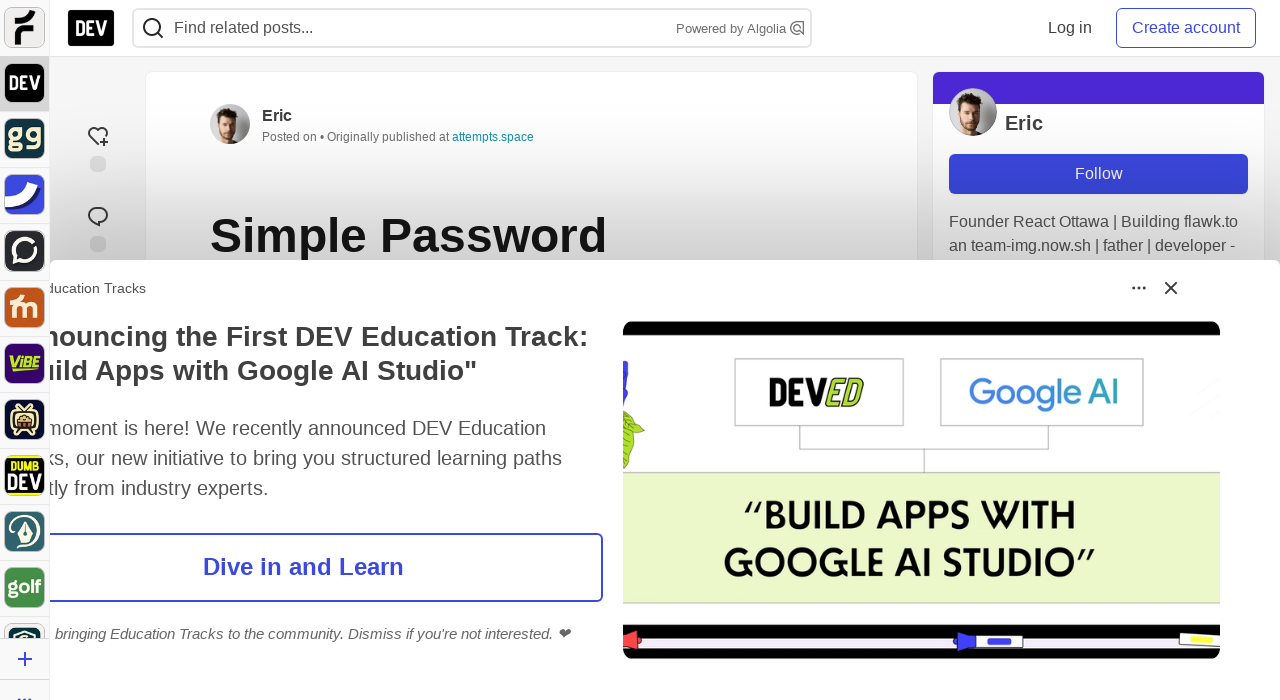

--- FILE ---
content_type: text/html; charset=utf-8
request_url: https://dev.to/ericadamski/simple-password-management-with-react-and-nextjs-2je1
body_size: 35697
content:
<!DOCTYPE html>
<html lang="en">
  <head>
    <meta charset="utf-8">
    <title>Simple Password Management with React and NextJS - DEV Community</title>
    
    <link rel="preload" href="/reactions?article_id=263319" as="fetch" crossorigin="same-origin">
    <link rel="canonical" href="https://attempts.space/simple-password-management/" />
    <meta name="description" content="How to use paassword.now.sh to manage passwords in a React NextJS app. Tagged with react, showdev, javascript, node.">
    <meta name="keywords" content="react, showdev, javascript, node, software, coding, development, engineering, inclusive, community">

    <meta property="og:type" content="article" />
    <meta property="og:url" content="https://dev.to/ericadamski/simple-password-management-with-react-and-nextjs-2je1" />
    <meta property="og:title" content="Simple Password Management with React and NextJS" />
    <meta property="og:description" content="How to use paassword.now.sh to manage passwords in a React NextJS app." />
    <meta property="og:site_name" content="DEV Community" />
    <meta name="twitter:site" content="@thepracticaldev">
    <meta name="twitter:creator" content="@zealigan">
    <meta name="twitter:title" content="Simple Password Management with React and NextJS">
    <meta name="twitter:description" content="How to use paassword.now.sh to manage passwords in a React NextJS app.">
    <meta name="twitter:card" content="summary_large_image">
    <meta name="twitter:widgets:new-embed-design" content="on">
    <meta name="robots" content="max-snippet:-1, max-image-preview:large, max-video-preview:-1">
      <meta property="og:image" content="https://dev-to-uploads.s3.amazonaws.com/uploads/articles/3otvb2z646ytpt1hl2rv.jpg" />
      <meta name="twitter:image:src" content="https://dev-to-uploads.s3.amazonaws.com/uploads/articles/3otvb2z646ytpt1hl2rv.jpg">

      <meta name="last-updated" content="2025-11-22 19:05:53 UTC">
      <meta name="user-signed-in" content="false">
      <meta name="head-cached-at" content="1763838353">
      <meta name="environment" content="production">
      <link rel="stylesheet" href="https://assets.dev.to/assets/minimal-50b020b1243be61f13c330cddda498844595820e6fea4776a922a0732869fdfe.css" media="all" id="main-minimal-stylesheet" />
<link rel="stylesheet" href="https://assets.dev.to/assets/views-5ab5484fff90044985c295f5f08e7359dda43c10871c3b39a9fa6210cdaf1648.css" media="all" id="main-views-stylesheet" />
<link rel="stylesheet" href="https://assets.dev.to/assets/crayons-b2af1b25a2d17e3cce00c42af745891ee5042aacb91b930a533b01e00e09ee11.css" media="all" id="main-crayons-stylesheet" />

      <script src="https://assets.dev.to/assets/base-49a8fe4e07d8957dd667d261ec816890c300d63637698ea97a4da989fa01eeef.js" defer="defer"></script>
<script src="https://assets.dev.to/assets/application-7258612fccf5d56314a6e4ad1898b4f818f474c4bb3485e302428d489a769a17.js" defer="defer"></script>
<script src="https://assets.dev.to/assets/baseInitializers-2f0777a6d67046056f9f42665560ce072de3801292674358ddbad6e135c1891d.js" defer="defer"></script>
<script src="https://assets.dev.to/assets/baseTracking-b6bf73e5ee66633e151e7d5b7c6bbccedfa4c59e3615be97b98c4c0f543ddae7.js" defer="defer"></script>
<script src="https://assets.dev.to/assets/followButtons-a29380c2c88136b97b2b5e63e94614ff7458fc72e07cffa7b6153831c28a40d2.js" defer="defer"></script>

        <meta name="search-script" content="https://assets.dev.to/assets/Search-47b78c90427318f3a0e6fb7266d267b81e2bfe6e124e47aafdb9a513670fa8bc.js">
      <meta name="viewport" content="width=device-width, initial-scale=1.0, viewport-fit=cover">
      <link rel="icon" type="image/x-icon" href="https://media2.dev.to/dynamic/image/width=32,height=,fit=scale-down,gravity=auto,format=auto/https%3A%2F%2Fdev-to-uploads.s3.amazonaws.com%2Fuploads%2Farticles%2F8j7kvp660rqzt99zui8e.png" />
      <link rel="apple-touch-icon" href="https://media2.dev.to/dynamic/image/width=180,height=,fit=scale-down,gravity=auto,format=auto/https%3A%2F%2Fdev-to-uploads.s3.amazonaws.com%2Fuploads%2Farticles%2F8j7kvp660rqzt99zui8e.png">
      <link rel="apple-touch-icon" sizes="152x152" href="https://media2.dev.to/dynamic/image/width=152,height=,fit=scale-down,gravity=auto,format=auto/https%3A%2F%2Fdev-to-uploads.s3.amazonaws.com%2Fuploads%2Farticles%2F8j7kvp660rqzt99zui8e.png">
      <link rel="apple-touch-icon" sizes="180x180" href="https://media2.dev.to/dynamic/image/width=180,height=,fit=scale-down,gravity=auto,format=auto/https%3A%2F%2Fdev-to-uploads.s3.amazonaws.com%2Fuploads%2Farticles%2F8j7kvp660rqzt99zui8e.png">
      <link rel="apple-touch-icon" sizes="167x167" href="https://media2.dev.to/dynamic/image/width=167,height=,fit=scale-down,gravity=auto,format=auto/https%3A%2F%2Fdev-to-uploads.s3.amazonaws.com%2Fuploads%2Farticles%2F8j7kvp660rqzt99zui8e.png">
      <link href="https://media2.dev.to/dynamic/image/width=192,height=,fit=scale-down,gravity=auto,format=auto/https%3A%2F%2Fdev-to-uploads.s3.amazonaws.com%2Fuploads%2Farticles%2F8j7kvp660rqzt99zui8e.png" rel="icon" sizes="192x192" />
      <link href="https://media2.dev.to/dynamic/image/width=128,height=,fit=scale-down,gravity=auto,format=auto/https%3A%2F%2Fdev-to-uploads.s3.amazonaws.com%2Fuploads%2Farticles%2F8j7kvp660rqzt99zui8e.png" rel="icon" sizes="128x128" />
      <meta name="apple-mobile-web-app-title" content="dev.to">
      <meta name="application-name" content="dev.to">
      <meta name="theme-color" content="#ffffff" media="(prefers-color-scheme: light)">
      <meta name="theme-color" content="#000000" media="(prefers-color-scheme: dark)">
      <link rel="search" href="https://dev.to/open-search.xml" type="application/opensearchdescription+xml" title="DEV Community" />

      <meta property="forem:name" content="DEV Community" />
      <meta property="forem:logo" content="https://media2.dev.to/dynamic/image/width=512,height=,fit=scale-down,gravity=auto,format=auto/https%3A%2F%2Fdev-to-uploads.s3.amazonaws.com%2Fuploads%2Farticles%2F8j7kvp660rqzt99zui8e.png" />
      <meta property="forem:domain" content="dev.to" />
    
  </head>
      <body
        class="sans-serif-article-body default-header"
        data-user-status="logged-out"
        data-is-root-subforem=""
          data-subforem-id="1"
        data-side-nav-visible="true"
        data-community-name="DEV Community"
        data-subscription-icon="https://assets.dev.to/assets/subscription-icon-805dfa7ac7dd660f07ed8d654877270825b07a92a03841aa99a1093bd00431b2.png"
        data-locale="en"
        data-honeybadger-key="hbp_nqu4Y66HuEKlD6YRGssZuRQnPOjDm50J8Zkr"
        data-deployed-at="2025-11-20T20:19:01Z"
        data-latest-commit-id="21fbdc8d0dc94dd213d9d871773afefae95031f4"
        data-ga-tracking="UA-71991109-1"
        data-cookie-banner-user-context="logged_out_only"
        data-cookie-banner-platform-context="off"
        data-algolia-id="PRSOBFP46H"
        data-algolia-search-key="9aa7d31610cba78851c9b1f63776a9dd"
        data-algolia-display="true"
        data-dynamic-url-component="bmar11"
        data-ga4-tracking-id="G-TYEM8Y3JN3">
        
        <script>
          if (navigator.userAgent === 'ForemWebView/1' || window.frameElement) {
            document.body.classList.add("hidden-shell");
          }
        </script>

        <link rel="stylesheet" href="https://assets.dev.to/assets/minimal-50b020b1243be61f13c330cddda498844595820e6fea4776a922a0732869fdfe.css" media="all" id="secondary-minimal-stylesheet" />
<link rel="stylesheet" href="https://assets.dev.to/assets/views-5ab5484fff90044985c295f5f08e7359dda43c10871c3b39a9fa6210cdaf1648.css" media="all" id="secondary-views-stylesheet" />
<link rel="stylesheet" href="https://assets.dev.to/assets/crayons-b2af1b25a2d17e3cce00c42af745891ee5042aacb91b930a533b01e00e09ee11.css" media="all" id="secondary-crayons-stylesheet" />

        <div id="body-styles">
          <style>
            :root {
              --accent-brand-lighter-rgb: 80, 99, 301;
              --accent-brand-rgb: 59, 73, 223;
              --accent-brand-darker-rgb: 47, 58, 178;
            }
          </style>
        </div>
        <div id="audiocontent" data-podcast="">
          
        </div>
            <nav id="main-side-bar" class="crayons-side-nav">
  <div class="crayons-side-nav__scrollable">
    <div id="main-sidebar-dropdown-trigger-35" aria-controls="main-sidebar-dropdown-35" data-sidebar-trigger="true" class="crayons-side-nav__item">
      <a class="crayons-side-nav-link" href="//forem.com" rel="noopener noreferrer" id="root-subforem-link" data-sidebar-subforem-id="35">
        <img src="https://media2.dev.to/dynamic/image/width=65,height=,fit=scale-down,gravity=auto,format=auto/https%3A%2F%2Fdev-to-uploads.s3.amazonaws.com%2Fuploads%2Farticles%2Fwalhydbusoe2o1pzxfwj.png" alt="Forem Logo" style="width: 100%; height: auto;">
      </a>
        <div class="profile-preview-card__content profile-preview-card__content--list crayons-dropdown p-4 pt-0 branded-7" id="root-feed-card">
          <header class="crayons-card__header">
            <h3 class="crayons-subtitle-2">
              Forem Feed
            </h3>
            <div class="fs-xs color-base-70">
              Follow new Subforems to improve your feed
            </div>
          </header>
          <div id="main-side-feed" class="crayons-card crayons-card--secondary crayons-layout__content">
          </div>
        </div>
    </div>
    <div id="main-sidebar-dropdown-trigger-1" aria-controls="main-sidebar-dropdown-1" data-sidebar-trigger="true" class="crayons-side-nav__item">
      <a class="crayons-side-nav-link" href="//dev.to" rel="noopener noreferrer" id="" data-sidebar-subforem-id="1">
        <img src="https://media2.dev.to/dynamic/image/width=65,height=,fit=scale-down,gravity=auto,format=auto/https%3A%2F%2Fdev-to-uploads.s3.amazonaws.com%2Fuploads%2Farticles%2F8j7kvp660rqzt99zui8e.png" alt="DEV Community Logo" style="width: 100%; height: auto;">
      </a>
        <div class="profile-preview-card__content crayons-dropdown p-4 pt-0 branded-7">
          <a href="//dev.to">
            <img src="https://media2.dev.to/dynamic/image/width=440,height=,fit=scale-down,gravity=auto,format=auto/https%3A%2F%2Fdev-to-uploads.s3.amazonaws.com%2Fuploads%2Farticles%2F3otvb2z646ytpt1hl2rv.jpg" class="crayons-side-nav__item-cover crayons-side-nav__item-cover--main" style="aspect-ratio: 10 / 5" alt="DEV Community Main Image">
          </a>
          <h3 class="py-2">
            <a href="//dev.to">DEV Community</a>
          </h3>
          <button name="button" type="button" data-info="{&quot;className&quot;:&quot;Subforem&quot;,&quot;style&quot;:&quot;&quot;,&quot;id&quot;:1,&quot;name&quot;:&quot;DEV Community&quot;}" class="crayons-btn follow-action-button whitespace-nowrap w-100 follow-subforem " aria-label="Follow Subforem: DEV Community" aria-pressed="false">Follow</button>
          <p class="crayons-text py-2 fs-s">
            A space to discuss and keep up software development and manage your software career
          </p>
        </div>
    </div>
    <div id="main-sidebar-dropdown-trigger-43" aria-controls="main-sidebar-dropdown-43" data-sidebar-trigger="true" class="crayons-side-nav__item">
      <a class="crayons-side-nav-link" href="//gg.forem.com" rel="noopener noreferrer" id="" data-sidebar-subforem-id="43">
        <img src="https://media2.dev.to/dynamic/image/width=65,height=,fit=scale-down,gravity=auto,format=auto/https%3A%2F%2Fdev-to-uploads.s3.amazonaws.com%2Fuploads%2Farticles%2Fd89n749pwv3d05i93pfd.png" alt="Gamers Forem Logo" style="width: 100%; height: auto;">
      </a>
        <div class="profile-preview-card__content crayons-dropdown p-4 pt-0 branded-7">
          <a href="//gg.forem.com">
            <img src="https://media2.dev.to/dynamic/image/width=440,height=,fit=scale-down,gravity=auto,format=auto/https%3A%2F%2Fdev-to-uploads.s3.amazonaws.com%2Fuploads%2Farticles%2Fgg6i5z7ureeu96cayz19.png" class="crayons-side-nav__item-cover crayons-side-nav__item-cover--main" style="aspect-ratio: 10 / 5" alt="Gamers Forem Main Image">
          </a>
          <h3 class="py-2">
            <a href="//gg.forem.com">Gamers Forem</a>
          </h3>
          <button name="button" type="button" data-info="{&quot;className&quot;:&quot;Subforem&quot;,&quot;style&quot;:&quot;&quot;,&quot;id&quot;:43,&quot;name&quot;:&quot;Gamers Forem&quot;}" class="crayons-btn follow-action-button whitespace-nowrap w-100 follow-subforem " aria-label="Follow Subforem: Gamers Forem" aria-pressed="false">Follow</button>
          <p class="crayons-text py-2 fs-s">
            An inclusive community for gaming enthusiasts
          </p>
        </div>
    </div>
    <div id="main-sidebar-dropdown-trigger-36" aria-controls="main-sidebar-dropdown-36" data-sidebar-trigger="true" class="crayons-side-nav__item">
      <a class="crayons-side-nav-link" href="//future.forem.com" rel="noopener noreferrer" id="" data-sidebar-subforem-id="36">
        <img src="https://media2.dev.to/dynamic/image/width=65,height=,fit=scale-down,gravity=auto,format=auto/https%3A%2F%2Fdev-to-uploads.s3.amazonaws.com%2Fuploads%2Farticles%2F9xjsbjb3ulcgpx932599.png" alt="Future Logo" style="width: 100%; height: auto;">
      </a>
        <div class="profile-preview-card__content crayons-dropdown p-4 pt-0 branded-7">
          <a href="//future.forem.com">
            <img src="https://media2.dev.to/dynamic/image/width=440,height=,fit=scale-down,gravity=auto,format=auto/https%3A%2F%2Fdev-to-uploads.s3.amazonaws.com%2Fuploads%2Farticles%2Frnip9mvroe4n1spfm43q.png" class="crayons-side-nav__item-cover crayons-side-nav__item-cover--main" style="aspect-ratio: 10 / 5" alt="Future Main Image">
          </a>
          <h3 class="py-2">
            <a href="//future.forem.com">Future</a>
          </h3>
          <button name="button" type="button" data-info="{&quot;className&quot;:&quot;Subforem&quot;,&quot;style&quot;:&quot;&quot;,&quot;id&quot;:36,&quot;name&quot;:&quot;Future&quot;}" class="crayons-btn follow-action-button whitespace-nowrap w-100 follow-subforem " aria-label="Follow Subforem: Future" aria-pressed="false">Follow</button>
          <p class="crayons-text py-2 fs-s">
            News and discussion of science and technology such as AI, VR, cryptocurrency, quantum computing, and more.
          </p>
        </div>
    </div>
    <div id="main-sidebar-dropdown-trigger-60" aria-controls="main-sidebar-dropdown-60" data-sidebar-trigger="true" class="crayons-side-nav__item">
      <a class="crayons-side-nav-link" href="//open.forem.com" rel="noopener noreferrer" id="" data-sidebar-subforem-id="60">
        <img src="https://media2.dev.to/dynamic/image/width=65,height=,fit=scale-down,gravity=auto,format=auto/https%3A%2F%2Fdev-to-uploads.s3.amazonaws.com%2Fuploads%2Farticles%2Fg8k8nlv7yl97085q8agp.png" alt="Open Forem Logo" style="width: 100%; height: auto;">
      </a>
        <div class="profile-preview-card__content crayons-dropdown p-4 pt-0 branded-7">
          <a href="//open.forem.com">
            <img src="https://media2.dev.to/dynamic/image/width=440,height=,fit=scale-down,gravity=auto,format=auto/https%3A%2F%2Fdev-to-uploads.s3.amazonaws.com%2Fuploads%2Farticles%2F9azopgwnjjpkgvtn5nux.png" class="crayons-side-nav__item-cover crayons-side-nav__item-cover--main" style="aspect-ratio: 10 / 5" alt="Open Forem Main Image">
          </a>
          <h3 class="py-2">
            <a href="//open.forem.com">Open Forem</a>
          </h3>
          <button name="button" type="button" data-info="{&quot;className&quot;:&quot;Subforem&quot;,&quot;style&quot;:&quot;&quot;,&quot;id&quot;:60,&quot;name&quot;:&quot;Open Forem&quot;}" class="crayons-btn follow-action-button whitespace-nowrap w-100 follow-subforem " aria-label="Follow Subforem: Open Forem" aria-pressed="false">Follow</button>
          <p class="crayons-text py-2 fs-s">
            A general discussion space for the Forem community. If it doesn&#39;t have a home elsewhere, it belongs here
          </p>
        </div>
    </div>
    <div id="main-sidebar-dropdown-trigger-42" aria-controls="main-sidebar-dropdown-42" data-sidebar-trigger="true" class="crayons-side-nav__item">
      <a class="crayons-side-nav-link" href="//music.forem.com" rel="noopener noreferrer" id="" data-sidebar-subforem-id="42">
        <img src="https://media2.dev.to/dynamic/image/width=65,height=,fit=scale-down,gravity=auto,format=auto/https%3A%2F%2Fdev-to-uploads.s3.amazonaws.com%2Fuploads%2Farticles%2Feyc812o5ed0he648y218.png" alt="Music Forem Logo" style="width: 100%; height: auto;">
      </a>
        <div class="profile-preview-card__content crayons-dropdown p-4 pt-0 branded-7">
          <a href="//music.forem.com">
            <img src="https://media2.dev.to/dynamic/image/width=440,height=,fit=scale-down,gravity=auto,format=auto/https%3A%2F%2Fdev-to-uploads.s3.amazonaws.com%2Fuploads%2Farticles%2Fqji7l84bi520qypekh4t.png" class="crayons-side-nav__item-cover crayons-side-nav__item-cover--main" style="aspect-ratio: 10 / 5" alt="Music Forem Main Image">
          </a>
          <h3 class="py-2">
            <a href="//music.forem.com">Music Forem</a>
          </h3>
          <button name="button" type="button" data-info="{&quot;className&quot;:&quot;Subforem&quot;,&quot;style&quot;:&quot;&quot;,&quot;id&quot;:42,&quot;name&quot;:&quot;Music Forem&quot;}" class="crayons-btn follow-action-button whitespace-nowrap w-100 follow-subforem " aria-label="Follow Subforem: Music Forem" aria-pressed="false">Follow</button>
          <p class="crayons-text py-2 fs-s">
            From composing and gigging to gear, hot music takes, and everything in between.
          </p>
        </div>
    </div>
    <div id="main-sidebar-dropdown-trigger-44" aria-controls="main-sidebar-dropdown-44" data-sidebar-trigger="true" class="crayons-side-nav__item">
      <a class="crayons-side-nav-link" href="//vibe.forem.com" rel="noopener noreferrer" id="" data-sidebar-subforem-id="44">
        <img src="https://media2.dev.to/dynamic/image/width=65,height=,fit=scale-down,gravity=auto,format=auto/https%3A%2F%2Fdev-to-uploads.s3.amazonaws.com%2Fuploads%2Farticles%2Fzhktp1xvmpf29y860wd3.png" alt="Vibe Coding Forem Logo" style="width: 100%; height: auto;">
      </a>
        <div class="profile-preview-card__content crayons-dropdown p-4 pt-0 branded-7">
          <a href="//vibe.forem.com">
            <img src="https://media2.dev.to/dynamic/image/width=440,height=,fit=scale-down,gravity=auto,format=auto/https%3A%2F%2Fdev-to-uploads.s3.amazonaws.com%2Fuploads%2Farticles%2Fetixkjcs50ddkp6wlv4p.png" class="crayons-side-nav__item-cover crayons-side-nav__item-cover--main" style="aspect-ratio: 10 / 5" alt="Vibe Coding Forem Main Image">
          </a>
          <h3 class="py-2">
            <a href="//vibe.forem.com">Vibe Coding Forem</a>
          </h3>
          <button name="button" type="button" data-info="{&quot;className&quot;:&quot;Subforem&quot;,&quot;style&quot;:&quot;&quot;,&quot;id&quot;:44,&quot;name&quot;:&quot;Vibe Coding Forem&quot;}" class="crayons-btn follow-action-button whitespace-nowrap w-100 follow-subforem " aria-label="Follow Subforem: Vibe Coding Forem" aria-pressed="false">Follow</button>
          <p class="crayons-text py-2 fs-s">
            Discussing AI software development, and showing off what we&#39;re building.
          </p>
        </div>
    </div>
    <div id="main-sidebar-dropdown-trigger-46" aria-controls="main-sidebar-dropdown-46" data-sidebar-trigger="true" class="crayons-side-nav__item">
      <a class="crayons-side-nav-link" href="//popcorn.forem.com" rel="noopener noreferrer" id="" data-sidebar-subforem-id="46">
        <img src="https://media2.dev.to/dynamic/image/width=65,height=,fit=scale-down,gravity=auto,format=auto/https%3A%2F%2Fdev-to-uploads.s3.amazonaws.com%2Fuploads%2Farticles%2Fmkwem77uxpvir9vy9eeu.png" alt="Popcorn Movies and TV Logo" style="width: 100%; height: auto;">
      </a>
        <div class="profile-preview-card__content crayons-dropdown p-4 pt-0 branded-7">
          <a href="//popcorn.forem.com">
            <img src="https://media2.dev.to/dynamic/image/width=440,height=,fit=scale-down,gravity=auto,format=auto/https%3A%2F%2Fdev-to-uploads.s3.amazonaws.com%2Fuploads%2Farticles%2Fi8rwbqi6l4wln8kbx606.png" class="crayons-side-nav__item-cover crayons-side-nav__item-cover--main" style="aspect-ratio: 10 / 5" alt="Popcorn Movies and TV Main Image">
          </a>
          <h3 class="py-2">
            <a href="//popcorn.forem.com">Popcorn Movies and TV</a>
          </h3>
          <button name="button" type="button" data-info="{&quot;className&quot;:&quot;Subforem&quot;,&quot;style&quot;:&quot;&quot;,&quot;id&quot;:46,&quot;name&quot;:&quot;Popcorn Movies and TV&quot;}" class="crayons-btn follow-action-button whitespace-nowrap w-100 follow-subforem " aria-label="Follow Subforem: Popcorn Movies and TV" aria-pressed="false">Follow</button>
          <p class="crayons-text py-2 fs-s">
            Movie and TV enthusiasm, criticism and everything in-between.
          </p>
        </div>
    </div>
    <div id="main-sidebar-dropdown-trigger-41" aria-controls="main-sidebar-dropdown-41" data-sidebar-trigger="true" class="crayons-side-nav__item">
      <a class="crayons-side-nav-link" href="//dumb.dev.to" rel="noopener noreferrer" id="" data-sidebar-subforem-id="41">
        <img src="https://media2.dev.to/dynamic/image/width=65,height=,fit=scale-down,gravity=auto,format=auto/https%3A%2F%2Fdev-to-uploads.s3.amazonaws.com%2Fuploads%2Farticles%2Finbbclsxtvxdfo0p2n66.png" alt="DUMB DEV Community Logo" style="width: 100%; height: auto;">
      </a>
        <div class="profile-preview-card__content crayons-dropdown p-4 pt-0 branded-7">
          <a href="//dumb.dev.to">
            <img src="https://media2.dev.to/dynamic/image/width=440,height=,fit=scale-down,gravity=auto,format=auto/https%3A%2F%2Fdev-to-uploads.s3.amazonaws.com%2Fuploads%2Farticles%2Fvb6sq9t5ehunzj4r4695.png" class="crayons-side-nav__item-cover crayons-side-nav__item-cover--main" style="aspect-ratio: 10 / 5" alt="DUMB DEV Community Main Image">
          </a>
          <h3 class="py-2">
            <a href="//dumb.dev.to">DUMB DEV Community</a>
          </h3>
          <button name="button" type="button" data-info="{&quot;className&quot;:&quot;Subforem&quot;,&quot;style&quot;:&quot;&quot;,&quot;id&quot;:41,&quot;name&quot;:&quot;DUMB DEV Community&quot;}" class="crayons-btn follow-action-button whitespace-nowrap w-100 follow-subforem " aria-label="Follow Subforem: DUMB DEV Community" aria-pressed="false">Follow</button>
          <p class="crayons-text py-2 fs-s">
            Memes and software development shitposting
          </p>
        </div>
    </div>
    <div id="main-sidebar-dropdown-trigger-48" aria-controls="main-sidebar-dropdown-48" data-sidebar-trigger="true" class="crayons-side-nav__item">
      <a class="crayons-side-nav-link" href="//design.forem.com" rel="noopener noreferrer" id="" data-sidebar-subforem-id="48">
        <img src="https://media2.dev.to/dynamic/image/width=65,height=,fit=scale-down,gravity=auto,format=auto/https%3A%2F%2Fdev-to-uploads.s3.amazonaws.com%2Fuploads%2Farticles%2Ff83jl8yxfp6c5srbo02f.png" alt="Design Community Logo" style="width: 100%; height: auto;">
      </a>
        <div class="profile-preview-card__content crayons-dropdown p-4 pt-0 branded-7">
          <a href="//design.forem.com">
            <img src="https://media2.dev.to/dynamic/image/width=440,height=,fit=scale-down,gravity=auto,format=auto/https%3A%2F%2Fdev-to-uploads.s3.amazonaws.com%2Fuploads%2Farticles%2Fujjn1ap9mpq8bwzn76em.png" class="crayons-side-nav__item-cover crayons-side-nav__item-cover--main" style="aspect-ratio: 10 / 5" alt="Design Community Main Image">
          </a>
          <h3 class="py-2">
            <a href="//design.forem.com">Design Community</a>
          </h3>
          <button name="button" type="button" data-info="{&quot;className&quot;:&quot;Subforem&quot;,&quot;style&quot;:&quot;&quot;,&quot;id&quot;:48,&quot;name&quot;:&quot;Design Community&quot;}" class="crayons-btn follow-action-button whitespace-nowrap w-100 follow-subforem " aria-label="Follow Subforem: Design Community" aria-pressed="false">Follow</button>
          <p class="crayons-text py-2 fs-s">
            Web design, graphic design and everything in-between
          </p>
        </div>
    </div>
    <div id="main-sidebar-dropdown-trigger-47" aria-controls="main-sidebar-dropdown-47" data-sidebar-trigger="true" class="crayons-side-nav__item">
      <a class="crayons-side-nav-link" href="//golf.forem.com" rel="noopener noreferrer" id="" data-sidebar-subforem-id="47">
        <img src="https://media2.dev.to/dynamic/image/width=65,height=,fit=scale-down,gravity=auto,format=auto/https%3A%2F%2Fdev-to-uploads.s3.amazonaws.com%2Fuploads%2Farticles%2Fnijx8yj8r5psetuqsw5z.png" alt="Golf Forem Logo" style="width: 100%; height: auto;">
      </a>
        <div class="profile-preview-card__content crayons-dropdown p-4 pt-0 branded-7">
          <a href="//golf.forem.com">
            <img src="https://media2.dev.to/dynamic/image/width=440,height=,fit=scale-down,gravity=auto,format=auto/https%3A%2F%2Fdev-to-uploads.s3.amazonaws.com%2Fuploads%2Farticles%2Fp2khtue7prp0t5p0pouh.png" class="crayons-side-nav__item-cover crayons-side-nav__item-cover--main" style="aspect-ratio: 10 / 5" alt="Golf Forem Main Image">
          </a>
          <h3 class="py-2">
            <a href="//golf.forem.com">Golf Forem</a>
          </h3>
          <button name="button" type="button" data-info="{&quot;className&quot;:&quot;Subforem&quot;,&quot;style&quot;:&quot;&quot;,&quot;id&quot;:47,&quot;name&quot;:&quot;Golf Forem&quot;}" class="crayons-btn follow-action-button whitespace-nowrap w-100 follow-subforem " aria-label="Follow Subforem: Golf Forem" aria-pressed="false">Follow</button>
          <p class="crayons-text py-2 fs-s">
            A community of golfers and golfing enthusiasts
          </p>
        </div>
    </div>
    <div id="main-sidebar-dropdown-trigger-59" aria-controls="main-sidebar-dropdown-59" data-sidebar-trigger="true" class="crayons-side-nav__item">
      <a class="crayons-side-nav-link" href="//zeroday.forem.com" rel="noopener noreferrer" id="" data-sidebar-subforem-id="59">
        <img src="https://media2.dev.to/dynamic/image/width=65,height=,fit=scale-down,gravity=auto,format=auto/https%3A%2F%2Fdev-to-uploads.s3.amazonaws.com%2Fuploads%2Farticles%2Fdmn0m1ocwggrdvsma2cm.png" alt="Security Forem Logo" style="width: 100%; height: auto;">
      </a>
        <div class="profile-preview-card__content crayons-dropdown p-4 pt-0 branded-7">
          <a href="//zeroday.forem.com">
            <img src="https://media2.dev.to/dynamic/image/width=440,height=,fit=scale-down,gravity=auto,format=auto/https%3A%2F%2Fdev-to-uploads.s3.amazonaws.com%2Fuploads%2Farticles%2Fhlhtmj657f6j9nh8mxwm.png" class="crayons-side-nav__item-cover crayons-side-nav__item-cover--main" style="aspect-ratio: 10 / 5" alt="Security Forem Main Image">
          </a>
          <h3 class="py-2">
            <a href="//zeroday.forem.com">Security Forem</a>
          </h3>
          <button name="button" type="button" data-info="{&quot;className&quot;:&quot;Subforem&quot;,&quot;style&quot;:&quot;&quot;,&quot;id&quot;:59,&quot;name&quot;:&quot;Security Forem&quot;}" class="crayons-btn follow-action-button whitespace-nowrap w-100 follow-subforem " aria-label="Follow Subforem: Security Forem" aria-pressed="false">Follow</button>
          <p class="crayons-text py-2 fs-s">
            Your central hub for all things security. From ethical hacking and CTFs to GRC and career development, for beginners and pros alike
          </p>
        </div>
    </div>
    <div id="main-sidebar-dropdown-trigger-56" aria-controls="main-sidebar-dropdown-56" data-sidebar-trigger="true" class="crayons-side-nav__item">
      <a class="crayons-side-nav-link" href="//scale.forem.com" rel="noopener noreferrer" id="" data-sidebar-subforem-id="56">
        <img src="https://media2.dev.to/dynamic/image/width=65,height=,fit=scale-down,gravity=auto,format=auto/https%3A%2F%2Fdev-to-uploads.s3.amazonaws.com%2Fuploads%2Farticles%2Fkoohn8742pw7pbny3b32.png" alt="Scale Forem Logo" style="width: 100%; height: auto;">
      </a>
        <div class="profile-preview-card__content crayons-dropdown p-4 pt-0 branded-7">
          <a href="//scale.forem.com">
            <img src="https://media2.dev.to/dynamic/image/width=440,height=,fit=scale-down,gravity=auto,format=auto/https%3A%2F%2Fdev-to-uploads.s3.amazonaws.com%2Fuploads%2Farticles%2Fiw9yu9dyt5nvlyis5v1d.png" class="crayons-side-nav__item-cover crayons-side-nav__item-cover--main" style="aspect-ratio: 10 / 5" alt="Scale Forem Main Image">
          </a>
          <h3 class="py-2">
            <a href="//scale.forem.com">Scale Forem</a>
          </h3>
          <button name="button" type="button" data-info="{&quot;className&quot;:&quot;Subforem&quot;,&quot;style&quot;:&quot;&quot;,&quot;id&quot;:56,&quot;name&quot;:&quot;Scale Forem&quot;}" class="crayons-btn follow-action-button whitespace-nowrap w-100 follow-subforem " aria-label="Follow Subforem: Scale Forem" aria-pressed="false">Follow</button>
          <p class="crayons-text py-2 fs-s">
            For engineers building software at scale. We discuss architecture, cloud-native, and SRE—the hard-won lessons you can&#39;t just Google
          </p>
        </div>
    </div>
    <div id="main-sidebar-dropdown-trigger-39" aria-controls="main-sidebar-dropdown-39" data-sidebar-trigger="true" class="crayons-side-nav__item">
      <a class="crayons-side-nav-link" href="//core.forem.com" rel="noopener noreferrer" id="" data-sidebar-subforem-id="39">
        <img src="https://media2.dev.to/dynamic/image/width=65,height=,fit=scale-down,gravity=auto,format=auto/https%3A%2F%2Fdev-to-uploads.s3.amazonaws.com%2Fuploads%2Farticles%2Fupzbzgpb13b3e0dfxf51.png" alt="Forem Core Logo" style="width: 100%; height: auto;">
      </a>
        <div class="profile-preview-card__content crayons-dropdown p-4 pt-0 branded-7">
          <a href="//core.forem.com">
            <img src="https://media2.dev.to/dynamic/image/width=440,height=,fit=scale-down,gravity=auto,format=auto/https%3A%2F%2Fdev-to-uploads.s3.amazonaws.com%2Fuploads%2Farticles%2F7qi7bzwq9yok35no2owa.png" class="crayons-side-nav__item-cover crayons-side-nav__item-cover--main" style="aspect-ratio: 10 / 5" alt="Forem Core Main Image">
          </a>
          <h3 class="py-2">
            <a href="//core.forem.com">Forem Core</a>
          </h3>
          <button name="button" type="button" data-info="{&quot;className&quot;:&quot;Subforem&quot;,&quot;style&quot;:&quot;&quot;,&quot;id&quot;:39,&quot;name&quot;:&quot;Forem Core&quot;}" class="crayons-btn follow-action-button whitespace-nowrap w-100 follow-subforem " aria-label="Follow Subforem: Forem Core" aria-pressed="false">Follow</button>
          <p class="crayons-text py-2 fs-s">
            Discussing the core forem open source software project — features, bugs, performance, self-hosting.
          </p>
        </div>
    </div>
    <div id="main-sidebar-dropdown-trigger-55" aria-controls="main-sidebar-dropdown-55" data-sidebar-trigger="true" class="crayons-side-nav__item">
      <a class="crayons-side-nav-link" href="//crypto.forem.com" rel="noopener noreferrer" id="" data-sidebar-subforem-id="55">
        <img src="https://media2.dev.to/dynamic/image/width=65,height=,fit=scale-down,gravity=auto,format=auto/https%3A%2F%2Fdev-to-uploads.s3.amazonaws.com%2Fuploads%2Farticles%2Fzbfoyqjor9xqe5xtqani.png" alt="Crypto Forem Logo" style="width: 100%; height: auto;">
      </a>
        <div class="profile-preview-card__content crayons-dropdown p-4 pt-0 branded-7">
          <a href="//crypto.forem.com">
            <img src="https://media2.dev.to/dynamic/image/width=440,height=,fit=scale-down,gravity=auto,format=auto/https%3A%2F%2Fdev-to-uploads.s3.amazonaws.com%2Fuploads%2Farticles%2Fg0rowhjp8x0bqzdsmq0w.png" class="crayons-side-nav__item-cover crayons-side-nav__item-cover--main" style="aspect-ratio: 10 / 5" alt="Crypto Forem Main Image">
          </a>
          <h3 class="py-2">
            <a href="//crypto.forem.com">Crypto Forem</a>
          </h3>
          <button name="button" type="button" data-info="{&quot;className&quot;:&quot;Subforem&quot;,&quot;style&quot;:&quot;&quot;,&quot;id&quot;:55,&quot;name&quot;:&quot;Crypto Forem&quot;}" class="crayons-btn follow-action-button whitespace-nowrap w-100 follow-subforem " aria-label="Follow Subforem: Crypto Forem" aria-pressed="false">Follow</button>
          <p class="crayons-text py-2 fs-s">
            A collaborative community for all things Crypto—from Bitcoin to protocol development and DeFi to NFTs and market analysis.
          </p>
        </div>
    </div>
    <div id="main-sidebar-dropdown-trigger-61" aria-controls="main-sidebar-dropdown-61" data-sidebar-trigger="true" class="crayons-side-nav__item">
      <a class="crayons-side-nav-link" href="//parenting.forem.com" rel="noopener noreferrer" id="" data-sidebar-subforem-id="61">
        <img src="https://media2.dev.to/dynamic/image/width=65,height=,fit=scale-down,gravity=auto,format=auto/https%3A%2F%2Fdev-to-uploads.s3.amazonaws.com%2Fuploads%2Fsubforem_images%2Fmain_logo_5A1ZlPe69YTXNRsAxCXK.png" alt="Parenting Logo" style="width: 100%; height: auto;">
      </a>
        <div class="profile-preview-card__content crayons-dropdown p-4 pt-0 branded-7">
          <a href="//parenting.forem.com">
            <img src="https://media2.dev.to/dynamic/image/width=440,height=,fit=scale-down,gravity=auto,format=auto/https%3A%2F%2Fdev-to-uploads.s3.amazonaws.com%2Fuploads%2Fsubforem_images%2Fsocial_card_rFghJWhbtJWReC430aDM.png" class="crayons-side-nav__item-cover crayons-side-nav__item-cover--main" style="aspect-ratio: 10 / 5" alt="Parenting Main Image">
          </a>
          <h3 class="py-2">
            <a href="//parenting.forem.com">Parenting</a>
          </h3>
          <button name="button" type="button" data-info="{&quot;className&quot;:&quot;Subforem&quot;,&quot;style&quot;:&quot;&quot;,&quot;id&quot;:61,&quot;name&quot;:&quot;Parenting&quot;}" class="crayons-btn follow-action-button whitespace-nowrap w-100 follow-subforem " aria-label="Follow Subforem: Parenting" aria-pressed="false">Follow</button>
          <p class="crayons-text py-2 fs-s">
            A place for parents to the share the joys, challenges, and wisdom that come from raising kids. We&#39;re here for them and for each other.
          </p>
        </div>
    </div>
    <div id="main-sidebar-dropdown-trigger-51" aria-controls="main-sidebar-dropdown-51" data-sidebar-trigger="true" class="crayons-side-nav__item">
      <a class="crayons-side-nav-link" href="//maker.forem.com" rel="noopener noreferrer" id="" data-sidebar-subforem-id="51">
        <img src="https://media2.dev.to/dynamic/image/width=65,height=,fit=scale-down,gravity=auto,format=auto/https%3A%2F%2Fdev-to-uploads.s3.amazonaws.com%2Fuploads%2Farticles%2F7mwsgj74kx4dn0fliwh7.png" alt="Maker Forem Logo" style="width: 100%; height: auto;">
      </a>
        <div class="profile-preview-card__content crayons-dropdown p-4 pt-0 branded-7">
          <a href="//maker.forem.com">
            <img src="https://media2.dev.to/dynamic/image/width=440,height=,fit=scale-down,gravity=auto,format=auto/https%3A%2F%2Fdev-to-uploads.s3.amazonaws.com%2Fuploads%2Farticles%2F01bkopv3unqemfs036vr.png" class="crayons-side-nav__item-cover crayons-side-nav__item-cover--main" style="aspect-ratio: 10 / 5" alt="Maker Forem Main Image">
          </a>
          <h3 class="py-2">
            <a href="//maker.forem.com">Maker Forem</a>
          </h3>
          <button name="button" type="button" data-info="{&quot;className&quot;:&quot;Subforem&quot;,&quot;style&quot;:&quot;&quot;,&quot;id&quot;:51,&quot;name&quot;:&quot;Maker Forem&quot;}" class="crayons-btn follow-action-button whitespace-nowrap w-100 follow-subforem " aria-label="Follow Subforem: Maker Forem" aria-pressed="false">Follow</button>
          <p class="crayons-text py-2 fs-s">
            A community for makers, hobbyists, and professionals to discuss Arduino, Raspberry Pi, 3D printing, and much more.
          </p>
        </div>
    </div>
    <div id="main-sidebar-dropdown-trigger-63" aria-controls="main-sidebar-dropdown-63" data-sidebar-trigger="true" class="crayons-side-nav__item">
      <a class="crayons-side-nav-link" href="//hmpljs.forem.com" rel="noopener noreferrer" id="" data-sidebar-subforem-id="63">
        <img src="https://media2.dev.to/dynamic/image/width=65,height=,fit=scale-down,gravity=auto,format=auto/https%3A%2F%2Fdev-to-uploads.s3.amazonaws.com%2Fuploads%2Farticles%2F3yl1tok1l7116unun3e9.png" alt="HMPL.js Forem Logo" style="width: 100%; height: auto;">
      </a>
        <div class="profile-preview-card__content crayons-dropdown p-4 pt-0 branded-7">
          <a href="//hmpljs.forem.com">
            <img src="https://media2.dev.to/dynamic/image/width=440,height=,fit=scale-down,gravity=auto,format=auto/https%3A%2F%2Fdev-to-uploads.s3.amazonaws.com%2Fuploads%2Farticles%2F5ccjfqjnhjn866cfyngt.png" class="crayons-side-nav__item-cover crayons-side-nav__item-cover--main" style="aspect-ratio: 10 / 5" alt="HMPL.js Forem Main Image">
          </a>
          <h3 class="py-2">
            <a href="//hmpljs.forem.com">HMPL.js Forem</a>
          </h3>
          <button name="button" type="button" data-info="{&quot;className&quot;:&quot;Subforem&quot;,&quot;style&quot;:&quot;&quot;,&quot;id&quot;:63,&quot;name&quot;:&quot;HMPL.js Forem&quot;}" class="crayons-btn follow-action-button whitespace-nowrap w-100 follow-subforem " aria-label="Follow Subforem: HMPL.js Forem" aria-pressed="false">Follow</button>
          <p class="crayons-text py-2 fs-s">
            For developers using HMPL.js to build fast, lightweight web apps. A space to share projects, ask questions, and discuss server-driven templating
          </p>
        </div>
    </div>
  </div>
  <a class="crayons-side-nav__item crayons-side-nav__item--add subforems-menu-tooltip" href="/subforems/new" data-tooltip="New subforem">
    <svg xmlns="http://www.w3.org/2000/svg" fill="none" height="24" width="24" role="img" aria-labelledby="aj2yvzqiwwvfdegue1xdwn4x77xnsa9h" class="crayons-icon "><title id="aj2yvzqiwwvfdegue1xdwn4x77xnsa9h">Dropdown menu</title>
    <path d="M11 11V5h2v6h6v2h-6v6h-2v-6H5v-2z" fill="#08090a"></path>
</svg>

  </a>
  <a class="crayons-side-nav__item crayons-side-nav__item--menu subforems-menu-tooltip" href="/subforems" data-tooltip="View all Subforems">
    <svg xmlns="http://www.w3.org/2000/svg" width="24" height="24" viewBox="0 0 24 24" role="img" aria-labelledby="a6z4pf5y42fx4m4g5ph4lcc24r0goeb6" class="crayons-icon "><title id="a6z4pf5y42fx4m4g5ph4lcc24r0goeb6">Dropdown menu</title>
    <path fill-rule="evenodd" clip-rule="evenodd" d="M8.25 12a1.5 1.5 0 11-3 0 1.5 1.5 0 013 0zm5.25 0a1.5 1.5 0 11-3 0 1.5 1.5 0 013 0zm3.75 1.5a1.5 1.5 0 100-3 1.5 1.5 0 000 3z"></path>
</svg>

  </a>
</nav>

<script>
  (function () {
    // Utility: base64 unicode decode (for cookie payload)
    function base64DecodeUnicode(str) {
      try {
        return decodeURIComponent(
          atob(str)
            .split("")
            .map((c) => {
              return "%" + ("00" + c.charCodeAt(0).toString(16)).slice(-2);
            })
            .join(""),
        );
      } catch (e) {
        console.error("base64DecodeUnicode failed:", e);
        return null;
      }
    }

    function getCookie(name) {
      const match = document.cookie.match(
        new RegExp("(^|; )" + name.replace(/([.*+?^${}()|[\]\\])/g, "\\$1") + "=([^;]*)"),
      );
      return match ? decodeURIComponent(match[2]) : null;
    }

    function getUserFromCookie() {
      const raw = getCookie("current_user");
      if (!raw) return null;
      const decoded = base64DecodeUnicode(raw);
      if (!decoded) return null;
      try {
        return JSON.parse(decoded);
      } catch (e) {
        console.error("Parsing user from cookie failed:", e);
        return null;
      }
    }

    // --- user acquisition: prefer cookie, fallback to localStorage ---
    const storedCurrentUser = (() => {
      const fromCookie = getUserFromCookie();
      if (fromCookie) return fromCookie;
      const stored = localStorage?.getItem("current_user");
      if (!stored) return null;
      try {
        return JSON.parse(stored);
      } catch (e) {
        console.error("Parsing user from localStorage failed:", e);
        return null;
      }
    })();

    // apply authorization/display logic and reorder if present
    if (storedCurrentUser) {

      if (storedCurrentUser?.ordered_subforem_ids?.length > 0) {
        const subforemIds = storedCurrentUser.ordered_subforem_ids;
        const sidebar = document.getElementById("main-side-bar");
        const rootLink = document.getElementById("root-subforem-link");
        const rootSubforemId = rootLink?.getAttribute("data-sidebar-subforem-id");

        const subforemElements = sidebar.querySelectorAll("[data-sidebar-subforem-id]");
        const subforemMap = {};

        subforemElements.forEach((el) => {
          const id = el.getAttribute("data-sidebar-subforem-id");
          if (id !== rootSubforemId) {
            subforemMap[id] = el.closest(".crayons-side-nav__item");
          }
        });

        // remove non-root existing items
        Object.values(subforemMap).forEach((item) => {
          if (item && item.parentNode) {
            item.remove();
          }
        });

        // append in user's order (excluding root)
        const scrollableContainer = sidebar.querySelector(".crayons-side-nav__scrollable");
        subforemIds.forEach((id) => {
          if (id !== rootSubforemId && subforemMap[id]) {
            scrollableContainer.appendChild(subforemMap[id]);
          }
        });

        // append leftovers not in the user's list
        Object.keys(subforemMap).forEach((id) => {
          const parsedId = parseInt(id, 10);
          if (!subforemIds.includes(parsedId) && subforemMap[id]) {
            scrollableContainer.appendChild(subforemMap[id]);
          }
        });

        // ensure menu is last
        const menu = sidebar.querySelector(".crayons-side-nav__item--menu");
        if (menu) {
          sidebar.appendChild(menu);
        }
      }
    }

    // active subforem highlight based on current context
    const currentSubforemId = document.body.getAttribute("data-subforem-id");
    if (currentSubforemId) {
      const matching = document.querySelector(
        `[data-sidebar-subforem-id="${currentSubforemId}"]`,
      );
      if (matching) {
        matching.classList.add("active");
      }
    }
  })();
</script>

<script>
  document.addEventListener("DOMContentLoaded", () => {
    const sidebar = document.getElementById("main-side-bar");
    if (!sidebar) return;

    const items = sidebar.querySelectorAll(".crayons-side-nav__item");
    let hoverTimeout;
    let hasMoved = false;
    let lastMouseX = 0;
    let lastMouseY = 0;

    document.addEventListener("mousemove", (e) => {
      lastMouseX = e.clientX;
      lastMouseY = e.clientY;
      hasMoved = true;
    });

    items.forEach((item) => {
      item.addEventListener("mouseleave", function () {
        this.dataset.hasLeftOnce = "true";
        if (this.classList.contains("hovered")) {
          this.classList.remove("hovered");
          this.classList.add("not-hovered");
        }
      });

      item.addEventListener("mouseenter", function (e) {
        if (!hasMoved && !this.dataset.hasLeftOnce) {
          return;
        }

        const targetItem = this;
        const currentActive = sidebar.querySelector(
          ".crayons-side-nav__item.hovered",
        );

        const switchActiveState = () => {
          if (currentActive && currentActive !== targetItem) {
            currentActive.classList.remove("hovered");
            currentActive.classList.add("not-hovered");
            
            // Reset styles on the previous active item's pop-out card
            const previousPreviewCard = currentActive.querySelector(".profile-preview-card__content");
            if (previousPreviewCard) {
              previousPreviewCard.style.position = '';
              previousPreviewCard.style.left = '';
              previousPreviewCard.style.top = '';
              previousPreviewCard.style.bottom = '';
              previousPreviewCard.style.width = '';
              previousPreviewCard.style.zIndex = '';
            }
          }
          targetItem.classList.remove("not-hovered");
          targetItem.classList.add("hovered");
          let feedEl = document.getElementById('root-feed-card');
          if (feedEl) {
            feedEl.scrollTop = 0;
          }

          // --- NEW LOGIC START ---
          const previewCard = targetItem.querySelector(
            ".profile-preview-card__content",
          );
          if (previewCard) {
            const rect = targetItem.getBoundingClientRect();
            
            // Position the card relative to the viewport
            previewCard.style.position = 'fixed';
            previewCard.style.left = '48px';
            previewCard.style.width = '290px';
            previewCard.style.zIndex = '3000';
            
            if (window.innerHeight - rect.bottom < 280) {
              previewCard.classList.add("profile-preview-card__upsidedown");
              previewCard.style.top = 'auto';
              previewCard.style.bottom = `${window.innerHeight - rect.bottom - 30}px`;
            } else {
              previewCard.classList.remove("profile-preview-card__upsidedown");
              previewCard.style.top = `${rect.top - 30}px`;
              previewCard.style.bottom = 'auto';
            }
          }
          // --- NEW LOGIC END ---
        };

        clearTimeout(hoverTimeout);

        let delay = 20;
        const deltaX = e.clientX - lastMouseX;
        const deltaY = e.clientY - lastMouseY;

        if (deltaX > 10 && deltaX >= Math.abs(deltaY)) {
          delay = 250;
        }

        if (currentActive && currentActive !== targetItem) {
          hoverTimeout = setTimeout(switchActiveState, delay);
        } else {
          switchActiveState();
        }
      });
    });

    sidebar.addEventListener("mouseleave", () => {
      clearTimeout(hoverTimeout);
      const activeItem = sidebar.querySelector(
        ".crayons-side-nav__item.hovered",
      );
      if (activeItem) {
        activeItem.classList.remove("hovered");
        activeItem.classList.add("not-hovered");
        
        // Reset any inline styles on the pop-out card
        const previewCard = activeItem.querySelector(".profile-preview-card__content");
        if (previewCard) {
          previewCard.style.position = '';
          previewCard.style.left = '';
          previewCard.style.top = '';
          previewCard.style.bottom = '';
          previewCard.style.width = '';
          previewCard.style.zIndex = '';
        }
      }
    });
  });
</script>

<script src="https://assets.dev.to/assets/mainSidebar-10996dbfced598bf8143689e86ee995945103270acd272ccf8bab9d50c74074b.js" defer="defer"></script>

        <div class="navigation-progress" id="navigation-progress"></div>

<header id="topbar" class="crayons-header topbar print-hidden">
  <span id="route-change-target" tabindex="-1"></span>
  <a href="#main-content" class="skip-content-link">Skip to content</a>
  <div class="crayons-header__container">
    <span class="inline-block m:hidden ">
      <button class="c-btn c-btn--icon-alone js-hamburger-trigger mx-2">
        <svg xmlns="http://www.w3.org/2000/svg" width="24" height="24" viewBox="0 0 24 24" role="img" aria-labelledby="a5eh6et3ppkqe7sk2ufnbo5m8sjl8v4x" class="crayons-icon"><title id="a5eh6et3ppkqe7sk2ufnbo5m8sjl8v4x">Navigation menu</title>
    <path d="M3 4h18v2H3V4zm0 7h18v2H3v-2zm0 7h18v2H3v-2z"></path>
</svg>

      </button>
    </span>
    <a href="/" class="site-logo" aria-label="DEV Community Home" >
    <img class="site-logo__img"
         src="https://media2.dev.to/dynamic/image/quality=100/https://dev-to-uploads.s3.amazonaws.com/uploads/logos/resized_logo_UQww2soKuUsjaOGNB38o.png"
         style="aspect-ratio: 10 / 8"
         alt="DEV Community">
</a>


    <div class="crayons-header--search js-search-form" id="header-search">
      <form accept-charset="UTF-8" method="get" action="/search" role="search">
        <div class="crayons-fields crayons-fields--horizontal">
          <div class="crayons-field flex-1 relative">
            <input id="search-input" class="crayons-header--search-input crayons-textfield js-search-input" type="text" id="nav-search" name="q" placeholder="Find related posts..." autocomplete="off" />
            <button type="submit" aria-label="Search" class="c-btn c-btn--icon-alone absolute inset-px right-auto mt-0 py-0">
              <svg xmlns="http://www.w3.org/2000/svg" width="24" height="24" viewBox="0 0 24 24" role="img" aria-labelledby="aslhkfkmo32rngtimeawagn8l1iuaea8" aria-hidden="true" class="crayons-icon"><title id="aslhkfkmo32rngtimeawagn8l1iuaea8">Search</title>
    <path d="M18.031 16.617l4.283 4.282-1.415 1.415-4.282-4.283A8.96 8.96 0 0111 20c-4.968 0-9-4.032-9-9s4.032-9 9-9 9 4.032 9 9a8.96 8.96 0 01-1.969 5.617zm-2.006-.742A6.977 6.977 0 0018 11c0-3.868-3.133-7-7-7-3.868 0-7 3.132-7 7 0 3.867 3.132 7 7 7a6.977 6.977 0 004.875-1.975l.15-.15z"></path>
</svg>

            </button>

            <a class="crayons-header--search-brand-indicator" href="https://www.algolia.com/developers/?utm_source=devto&utm_medium=referral" target="_blank" rel="noopener noreferrer">
                Powered by Algolia
                <svg xmlns="http://www.w3.org/2000/svg" id="Layer_1" width="24" height="24" viewBox="0 0 500 500.34" role="img" aria-labelledby="agpvtkezmuu06fe6l2pyfvbyiolkgdml" aria-hidden="true" class="crayons-icon"><title id="agpvtkezmuu06fe6l2pyfvbyiolkgdml">Search</title>
  <defs></defs><path class="cls-1" d="M250,0C113.38,0,2,110.16,.03,246.32c-2,138.29,110.19,252.87,248.49,253.67,42.71,.25,83.85-10.2,120.38-30.05,3.56-1.93,4.11-6.83,1.08-9.52l-23.39-20.74c-4.75-4.22-11.52-5.41-17.37-2.92-25.5,10.85-53.21,16.39-81.76,16.04-111.75-1.37-202.04-94.35-200.26-206.1,1.76-110.33,92.06-199.55,202.8-199.55h202.83V407.68l-115.08-102.25c-3.72-3.31-9.43-2.66-12.43,1.31-18.47,24.46-48.56,39.67-81.98,37.36-46.36-3.2-83.92-40.52-87.4-86.86-4.15-55.28,39.65-101.58,94.07-101.58,49.21,0,89.74,37.88,93.97,86.01,.38,4.28,2.31,8.28,5.53,11.13l29.97,26.57c3.4,3.01,8.8,1.17,9.63-3.3,2.16-11.55,2.92-23.6,2.07-35.95-4.83-70.39-61.84-127.01-132.26-131.35-80.73-4.98-148.23,58.18-150.37,137.35-2.09,77.15,61.12,143.66,138.28,145.36,32.21,.71,62.07-9.42,86.2-26.97l150.36,133.29c6.45,5.71,16.62,1.14,16.62-7.48V9.49C500,4.25,495.75,0,490.51,0H250Z"></path>
</svg>

            </a>
          </div>
        </div>
      </form>
    </div>

    <div class="flex items-center h-100 ml-auto">
        <div class="flex" id="authentication-top-nav-actions">
          <span class="hidden m:block">
            <a href="https://dev.to/enter?signup_subforem=1" class="c-link c-link--block mr-2 whitespace-nowrap ml-auto" data-no-instant>
              Log in
            </a>
          </span>

          <a href="https://dev.to/enter?signup_subforem=1&amp;state=new-user" data-tracking-id="ca_top_nav" data-tracking-source="top_navbar" class="c-cta c-cta--branded whitespace-nowrap mr-2" data-no-instant>
            Create account
          </a>
        </div>
    </div>
  </div>
</header>

<div class="hamburger">
  <div class="hamburger__content">
    <header class="hamburger__content__header">
      <h2 class="fs-l fw-bold flex-1 break-word lh-tight">DEV Community</h2>

      <button class="c-btn c-btn--icon-alone js-hamburger-trigger shrink-0" aria-label="Close">
        <svg xmlns="http://www.w3.org/2000/svg" width="24" height="24" viewBox="0 0 24 24" role="img" aria-labelledby="ajfijdn51sensumgxtbbn6w8y157hzo5" aria-hidden="true" class="crayons-icon c-btn__icon"><title id="ajfijdn51sensumgxtbbn6w8y157hzo5">Close</title><path d="M12 10.586l4.95-4.95 1.414 1.414-4.95 4.95 4.95 4.95-1.414 1.414-4.95-4.95-4.95 4.95-1.414-1.414 4.95-4.95-4.95-4.95L7.05 5.636l4.95 4.95z"></path></svg>

      </button>
    </header>

    <div class="p-2 js-navigation-links-container" id="authentication-hamburger-actions">
    </div>
  </div>
  <div class="hamburger__overlay js-hamburger-trigger"></div>
</div>


        <div id="active-broadcast" class="broadcast-wrapper"></div>
<div id="page-content" class="wrapper stories stories-show articletag-react articletag-showdev articletag-javascript articletag-node articleuser-200236" data-current-page="stories-show">
  <div id="page-content-inner" data-internal-nav="false">
    <div id="page-route-change" class="screen-reader-only" aria-live="polite" aria-atomic="true"></div>

    
<style>
  .html-variant-wrapper { display: none}
</style>



<script src="https://unpkg.com/@webcomponents/webcomponentsjs@2.2.10/webcomponents-loader.js"
        integrity="sha384-3HK5hxQbkFqOIxMbpROlRmRtYl2LBZ52t+tqcjzsmr9NJuOWQxl8RgQSyFvq2lhy"
        crossorigin="anonymous" defer></script>

  <script src="https://assets.dev.to/assets/webShare-0686f0b9ac40589694ef6ae6a6202c44119bc781c254f6cf6d52d8a008461156.js" defer="defer"></script>
<script src="https://assets.dev.to/assets/articlePage-dce93defbf17ca8235da52777a6f00be546cfd46bf23df4486bb0461e18f7a23.js" defer="defer"></script>
<script src="https://assets.dev.to/assets/commentDropdowns-7a28d130e5b78d38b30a9495a964003a66bd64fa455fc70b766d69cf06b9ba24.js" defer="defer"></script>

  <script type="application/ld+json">
    {"@context":"http://schema.org","@type":"Article","mainEntityOfPage":{"@type":"WebPage","@id":"https://dev.to/ericadamski/simple-password-management-with-react-and-nextjs-2je1"},"url":"https://dev.to/ericadamski/simple-password-management-with-react-and-nextjs-2je1","image":["https://dev-to-uploads.s3.amazonaws.com/uploads/articles/3otvb2z646ytpt1hl2rv.jpg","https://dev-to-uploads.s3.amazonaws.com/uploads/articles/3otvb2z646ytpt1hl2rv.jpg","https://dev-to-uploads.s3.amazonaws.com/uploads/articles/3otvb2z646ytpt1hl2rv.jpg"],"publisher":{"@context":"http://schema.org","@type":"Organization","name":"DEV Community","logo":{"@context":"http://schema.org","@type":"ImageObject","url":"https://media2.dev.to/dynamic/image/width=192,height=,fit=scale-down,gravity=auto,format=auto/https%3A%2F%2Fdev-to-uploads.s3.amazonaws.com%2Fuploads%2Farticles%2F8j7kvp660rqzt99zui8e.png","width":"192","height":"192"}},"headline":"Simple Password Management with React and NextJS","author":{"@context":"http://schema.org","@type":"Person","url":"https://dev.to/ericadamski","name":"Eric"},"datePublished":"2020-02-17T18:17:33Z","dateModified":"2020-02-17T18:21:44Z","mainEntity":{"@type":"DiscussionForumPosting","@id":"#article-discussion-263319","headline":"Simple Password Management with React and NextJS","text":"\u003cp\u003eOriginally posted on \u003ca href=\"https://attempts.space\"\u003eAttempts.space\u003c/a\u003e\u003c/p\u003e\n\n\n\u003chr\u003e\n\n\u003cp\u003eHere I will show you how you can add simple password management to your React application in minutes using \u003ca href=\"https://paassword.now.sh\"\u003epaassword.now.sh\u003c/a\u003e. In this article I will be using React and the \u003ca href=\"https://nextjs.org\"\u003eNextJS\u003c/a\u003e framework! I recorded a live stream doing this exact same thing for a personal project of my own, you can see it \u003ca href=\"https://www.youtube.com/watch?v=b_DcxjKUKOw\"\u003ehere\u003c/a\u003e\u003c/p\u003e\n\n\u003cp\u003e\u003ciframe width=\"710\" height=\"399\" src=\"https://www.youtube.com/embed/b_DcxjKUKOw\" allowfullscreen loading=\"lazy\"\u003e\n\u003c/iframe\u003e\n\u003c/p\u003e\n\n\u003cp\u003eFirst we are going to create our sign up / log in page by creating a file in the \u003ccode\u003epages\u003c/code\u003e directory of our project, something like: \u003ccode\u003epages/sign-up.js\u003c/code\u003e. Using NextJS this will now allow you to navigate to the route \u003ccode\u003e/sign-up\u003c/code\u003e in your browser. In that file we can add our form:\u003cbr\u003e\n\u003c/p\u003e\n\n\u003cdiv class=\"highlight\"\u003e\u003cpre class=\"highlight javascript\"\u003e\u003ccode\u003e\u003cspan class=\"c1\"\u003e// pages/sign-up.js\u003c/span\u003e\n\n\u003cspan class=\"k\"\u003eexport\u003c/span\u003e \u003cspan class=\"k\"\u003edefault\u003c/span\u003e \u003cspan class=\"p\"\u003e()\u003c/span\u003e \u003cspan class=\"o\"\u003e=\u0026gt;\u003c/span\u003e \u003cspan class=\"p\"\u003e{\u003c/span\u003e\n    \u003cspan class=\"kd\"\u003econst\u003c/span\u003e \u003cspan class=\"nx\"\u003ehandleSubmit\u003c/span\u003e \u003cspan class=\"o\"\u003e=\u003c/span\u003e \u003cspan class=\"k\"\u003easync\u003c/span\u003e \u003cspan class=\"nx\"\u003eevent\u003c/span\u003e \u003cspan class=\"o\"\u003e=\u0026gt;\u003c/span\u003e \u003cspan class=\"p\"\u003e{\u003c/span\u003e\n        \u003cspan class=\"nx\"\u003eevent\u003c/span\u003e\u003cspan class=\"p\"\u003e.\u003c/span\u003e\u003cspan class=\"nx\"\u003epreventDefault\u003c/span\u003e\u003cspan class=\"p\"\u003e();\u003c/span\u003e\n    \u003cspan class=\"p\"\u003e}\u003c/span\u003e\n\n    \u003cspan class=\"k\"\u003ereturn\u003c/span\u003e \u003cspan class=\"p\"\u003e(\u003c/span\u003e\n        \u003cspan class=\"o\"\u003e\u0026lt;\u0026gt;\u003c/span\u003e\n            \u003cspan class=\"o\"\u003e\u0026lt;\u003c/span\u003e\u003cspan class=\"nx\"\u003eh1\u003c/span\u003e\u003cspan class=\"o\"\u003e\u0026gt;\u003c/span\u003e\u003cspan class=\"nx\"\u003eLog\u003c/span\u003e \u003cspan class=\"nx\"\u003eIn\u003c/span\u003e\u003cspan class=\"o\"\u003e\u0026lt;\u003c/span\u003e\u003cspan class=\"sr\"\u003e/h1\u003c/span\u003e\u003cspan class=\"err\"\u003e\u0026gt;\n\u003c/span\u003e            \u003cspan class=\"o\"\u003e\u0026lt;\u003c/span\u003e\u003cspan class=\"nx\"\u003eform\u003c/span\u003e \u003cspan class=\"nx\"\u003eonSubmit\u003c/span\u003e\u003cspan class=\"o\"\u003e=\u003c/span\u003e\u003cspan class=\"p\"\u003e{\u003c/span\u003e\u003cspan class=\"nx\"\u003ehandleSubmit\u003c/span\u003e\u003cspan class=\"p\"\u003e}\u003c/span\u003e\u003cspan class=\"o\"\u003e\u0026gt;\u003c/span\u003e\n                \u003cspan class=\"o\"\u003e\u0026lt;\u003c/span\u003e\u003cspan class=\"nx\"\u003einput\u003c/span\u003e\n                    \u003cspan class=\"nx\"\u003etype\u003c/span\u003e\u003cspan class=\"o\"\u003e=\u003c/span\u003e\u003cspan class=\"dl\"\u003e\"\u003c/span\u003e\u003cspan class=\"s2\"\u003eemail\u003c/span\u003e\u003cspan class=\"dl\"\u003e\"\u003c/span\u003e\n                    \u003cspan class=\"nx\"\u003ename\u003c/span\u003e\u003cspan class=\"o\"\u003e=\u003c/span\u003e\u003cspan class=\"dl\"\u003e\"\u003c/span\u003e\u003cspan class=\"s2\"\u003eemail\u003c/span\u003e\u003cspan class=\"dl\"\u003e\"\u003c/span\u003e\n                    \u003cspan class=\"nx\"\u003eplaceholder\u003c/span\u003e\u003cspan class=\"o\"\u003e=\u003c/span\u003e\u003cspan class=\"dl\"\u003e\"\u003c/span\u003e\u003cspan class=\"s2\"\u003eEnter email\u003c/span\u003e\u003cspan class=\"dl\"\u003e\"\u003c/span\u003e\n                \u003cspan class=\"o\"\u003e/\u0026gt;\u003c/span\u003e\n                \u003cspan class=\"o\"\u003e\u0026lt;\u003c/span\u003e\u003cspan class=\"nx\"\u003einput\u003c/span\u003e\n                    \u003cspan class=\"nx\"\u003etype\u003c/span\u003e\u003cspan class=\"o\"\u003e=\u003c/span\u003e\u003cspan class=\"dl\"\u003e\"\u003c/span\u003e\u003cspan class=\"s2\"\u003epassword\u003c/span\u003e\u003cspan class=\"dl\"\u003e\"\u003c/span\u003e\n                    \u003cspan class=\"nx\"\u003ename\u003c/span\u003e\u003cspan class=\"o\"\u003e=\u003c/span\u003e\u003cspan class=\"dl\"\u003e\"\u003c/span\u003e\u003cspan class=\"s2\"\u003epassword\u003c/span\u003e\u003cspan class=\"dl\"\u003e\"\u003c/span\u003e\n                    \u003cspan class=\"nx\"\u003eplaceholder\u003c/span\u003e\u003cspan class=\"o\"\u003e=\u003c/span\u003e\u003cspan class=\"dl\"\u003e\"\u003c/span\u003e\u003cspan class=\"s2\"\u003eEnter password\u003c/span\u003e\u003cspan class=\"dl\"\u003e\"\u003c/span\u003e\n                \u003cspan class=\"o\"\u003e/\u0026gt;\u003c/span\u003e\n                \u003cspan class=\"o\"\u003e\u0026lt;\u003c/span\u003e\u003cspan class=\"nx\"\u003ebutton\u003c/span\u003e \u003cspan class=\"nx\"\u003etype\u003c/span\u003e\u003cspan class=\"o\"\u003e=\u003c/span\u003e\u003cspan class=\"dl\"\u003e\"\u003c/span\u003e\u003cspan class=\"s2\"\u003esubmit\u003c/span\u003e\u003cspan class=\"dl\"\u003e\"\u003c/span\u003e\u003cspan class=\"o\"\u003e\u0026gt;\u003c/span\u003e\u003cspan class=\"nx\"\u003eLet\u003c/span\u003e\u003cspan class=\"dl\"\u003e'\u003c/span\u003e\u003cspan class=\"s1\"\u003es go!\u0026lt;/button\u0026gt;\n            \u0026lt;/form\u0026gt;\n        \u0026lt;/\u0026gt;\n    )\n}\n\u003c/span\u003e\u003c/code\u003e\u003c/pre\u003e\u003c/div\u003e\n\n\n\u003cp\u003eNow we want to handle the submission of that form to create a new user or login a current user. For that we will need an api route, which I will call \u003ccode\u003e/api/user/auth\u003c/code\u003e. Here is the structure for that file:\u003cbr\u003e\n\u003c/p\u003e\n\u003cdiv class=\"highlight\"\u003e\u003cpre class=\"highlight javascript\"\u003e\u003ccode\u003e\u003cspan class=\"c1\"\u003e// pages/api/user/auth.js\u003c/span\u003e\n\u003cspan class=\"c1\"\u003e// A service to connect to Mongo DB\u003c/span\u003e\n\u003cspan class=\"k\"\u003eimport\u003c/span\u003e \u003cspan class=\"nx\"\u003econnectToDb\u003c/span\u003e \u003cspan class=\"k\"\u003efrom\u003c/span\u003e \u003cspan class=\"dl\"\u003e'\u003c/span\u003e\u003cspan class=\"s1\"\u003e./services/connect-to-db\u003c/span\u003e\u003cspan class=\"dl\"\u003e'\u003c/span\u003e\u003cspan class=\"p\"\u003e;\u003c/span\u003e\n\u003cspan class=\"c1\"\u003e// A Mongoose model for a user that contains an email and a password Id\u003c/span\u003e\n\u003cspan class=\"k\"\u003eimport\u003c/span\u003e \u003cspan class=\"nx\"\u003eUser\u003c/span\u003e \u003cspan class=\"k\"\u003efrom\u003c/span\u003e \u003cspan class=\"dl\"\u003e'\u003c/span\u003e\u003cspan class=\"s1\"\u003e./models/User\u003c/span\u003e\u003cspan class=\"dl\"\u003e'\u003c/span\u003e\u003cspan class=\"p\"\u003e;\u003c/span\u003e\n\n\u003cspan class=\"k\"\u003eexport\u003c/span\u003e \u003cspan class=\"k\"\u003edefault\u003c/span\u003e \u003cspan class=\"k\"\u003easync\u003c/span\u003e \u003cspan class=\"p\"\u003e(\u003c/span\u003e\u003cspan class=\"nx\"\u003ereq\u003c/span\u003e\u003cspan class=\"p\"\u003e,\u003c/span\u003e \u003cspan class=\"nx\"\u003eres\u003c/span\u003e\u003cspan class=\"p\"\u003e)\u003c/span\u003e \u003cspan class=\"o\"\u003e=\u0026gt;\u003c/span\u003e \u003cspan class=\"p\"\u003e{\u003c/span\u003e\n    \u003cspan class=\"c1\"\u003e// Make sure we initiate our database connection\u003c/span\u003e\n    \u003cspan class=\"nx\"\u003econnectToDb\u003c/span\u003e\u003cspan class=\"p\"\u003e();\u003c/span\u003e\n\n    \u003cspan class=\"c1\"\u003e// our plain text email and password from the form\u003c/span\u003e\n    \u003cspan class=\"kd\"\u003econst\u003c/span\u003e \u003cspan class=\"p\"\u003e{\u003c/span\u003e \u003cspan class=\"nx\"\u003eemail\u003c/span\u003e\u003cspan class=\"p\"\u003e,\u003c/span\u003e \u003cspan class=\"nx\"\u003epassword\u003c/span\u003e \u003cspan class=\"p\"\u003e}\u003c/span\u003e \u003cspan class=\"o\"\u003e=\u003c/span\u003e \u003cspan class=\"nx\"\u003ereq\u003c/span\u003e\u003cspan class=\"p\"\u003e.\u003c/span\u003e\u003cspan class=\"nx\"\u003ebody\u003c/span\u003e\u003cspan class=\"p\"\u003e;\u003c/span\u003e\n\n    \u003cspan class=\"c1\"\u003e// Send a 200 OK\u003c/span\u003e\n    \u003cspan class=\"nx\"\u003eres\u003c/span\u003e\u003cspan class=\"p\"\u003e.\u003c/span\u003e\u003cspan class=\"nx\"\u003eend\u003c/span\u003e\u003cspan class=\"p\"\u003e();\u003c/span\u003e\n\u003cspan class=\"p\"\u003e}\u003c/span\u003e\n\u003c/code\u003e\u003c/pre\u003e\u003c/div\u003e\n\n\n\u003cp\u003eTo store our email and password we will need to create a \u003ccode\u003efetch\u003c/code\u003e request to our api route.\u003cbr\u003e\n\u003c/p\u003e\n\u003cdiv class=\"highlight\"\u003e\u003cpre class=\"highlight javascript\"\u003e\u003ccode\u003e\u003cspan class=\"c1\"\u003e// pages/sign-up.js\u003c/span\u003e\n\u003cspan class=\"k\"\u003eimport\u003c/span\u003e \u003cspan class=\"nx\"\u003efetch\u003c/span\u003e \u003cspan class=\"k\"\u003efrom\u003c/span\u003e \u003cspan class=\"dl\"\u003e'\u003c/span\u003e\u003cspan class=\"s1\"\u003efetch\u003c/span\u003e\u003cspan class=\"dl\"\u003e'\u003c/span\u003e\u003cspan class=\"p\"\u003e;\u003c/span\u003e\n\n\u003cspan class=\"k\"\u003eexport\u003c/span\u003e \u003cspan class=\"k\"\u003edefault\u003c/span\u003e \u003cspan class=\"p\"\u003e()\u003c/span\u003e \u003cspan class=\"o\"\u003e=\u0026gt;\u003c/span\u003e \u003cspan class=\"p\"\u003e{\u003c/span\u003e\n    \u003cspan class=\"kd\"\u003econst\u003c/span\u003e \u003cspan class=\"nx\"\u003ehandleSubmit\u003c/span\u003e \u003cspan class=\"o\"\u003e=\u003c/span\u003e \u003cspan class=\"k\"\u003easync\u003c/span\u003e \u003cspan class=\"nx\"\u003eevent\u003c/span\u003e \u003cspan class=\"o\"\u003e=\u0026gt;\u003c/span\u003e \u003cspan class=\"p\"\u003e{\u003c/span\u003e\n        \u003cspan class=\"nx\"\u003eevent\u003c/span\u003e\u003cspan class=\"p\"\u003e.\u003c/span\u003e\u003cspan class=\"nx\"\u003epreventDefault\u003c/span\u003e\u003cspan class=\"p\"\u003e();\u003c/span\u003e\n\n        \u003cspan class=\"kd\"\u003econst\u003c/span\u003e \u003cspan class=\"p\"\u003e{\u003c/span\u003e\n            \u003cspan class=\"na\"\u003eemail\u003c/span\u003e\u003cspan class=\"p\"\u003e:\u003c/span\u003e \u003cspan class=\"nx\"\u003eemailElement\u003c/span\u003e\u003cspan class=\"p\"\u003e,\u003c/span\u003e\n            \u003cspan class=\"na\"\u003epassword\u003c/span\u003e\u003cspan class=\"p\"\u003e:\u003c/span\u003e \u003cspan class=\"nx\"\u003epasswordElement\u003c/span\u003e\n        \u003cspan class=\"p\"\u003e}\u003c/span\u003e \u003cspan class=\"o\"\u003e=\u003c/span\u003e \u003cspan class=\"nx\"\u003eevent\u003c/span\u003e\u003cspan class=\"p\"\u003e.\u003c/span\u003e\u003cspan class=\"nx\"\u003etarget\u003c/span\u003e\u003cspan class=\"p\"\u003e.\u003c/span\u003e\u003cspan class=\"nx\"\u003eelements\u003c/span\u003e\u003cspan class=\"p\"\u003e;\u003c/span\u003e\n\n        \u003cspan class=\"kd\"\u003econst\u003c/span\u003e \u003cspan class=\"nx\"\u003eemail\u003c/span\u003e \u003cspan class=\"o\"\u003e=\u003c/span\u003e \u003cspan class=\"nx\"\u003eemailElement\u003c/span\u003e\u003cspan class=\"p\"\u003e.\u003c/span\u003e\u003cspan class=\"nx\"\u003evalue\u003c/span\u003e\u003cspan class=\"p\"\u003e;\u003c/span\u003e\n        \u003cspan class=\"kd\"\u003econst\u003c/span\u003e \u003cspan class=\"nx\"\u003epassword\u003c/span\u003e \u003cspan class=\"o\"\u003e=\u003c/span\u003e \u003cspan class=\"nx\"\u003epasswordElement\u003c/span\u003e\u003cspan class=\"p\"\u003e.\u003c/span\u003e\u003cspan class=\"nx\"\u003evalue\u003c/span\u003e\u003cspan class=\"p\"\u003e;\u003c/span\u003e\n\n        \u003cspan class=\"kd\"\u003econst\u003c/span\u003e \u003cspan class=\"nx\"\u003eresponse\u003c/span\u003e \u003cspan class=\"o\"\u003e=\u003c/span\u003e \u003cspan class=\"k\"\u003eawait\u003c/span\u003e \u003cspan class=\"nx\"\u003efetch\u003c/span\u003e\u003cspan class=\"p\"\u003e(\u003c/span\u003e\u003cspan class=\"dl\"\u003e'\u003c/span\u003e\u003cspan class=\"s1\"\u003e/api/user/auth\u003c/span\u003e\u003cspan class=\"dl\"\u003e'\u003c/span\u003e\u003cspan class=\"p\"\u003e,\u003c/span\u003e \u003cspan class=\"p\"\u003e{\u003c/span\u003e\n            \u003cspan class=\"na\"\u003emethod\u003c/span\u003e\u003cspan class=\"p\"\u003e:\u003c/span\u003e \u003cspan class=\"dl\"\u003e'\u003c/span\u003e\u003cspan class=\"s1\"\u003ePOST\u003c/span\u003e\u003cspan class=\"dl\"\u003e'\u003c/span\u003e\u003cspan class=\"p\"\u003e,\u003c/span\u003e\n            \u003cspan class=\"na\"\u003eheaders\u003c/span\u003e\u003cspan class=\"p\"\u003e:\u003c/span\u003e \u003cspan class=\"p\"\u003e{\u003c/span\u003e \u003cspan class=\"dl\"\u003e'\u003c/span\u003e\u003cspan class=\"s1\"\u003eContent-Type\u003c/span\u003e\u003cspan class=\"dl\"\u003e'\u003c/span\u003e\u003cspan class=\"p\"\u003e:\u003c/span\u003e \u003cspan class=\"dl\"\u003e'\u003c/span\u003e\u003cspan class=\"s1\"\u003eapplication/json\u003c/span\u003e\u003cspan class=\"dl\"\u003e'\u003c/span\u003e \u003cspan class=\"p\"\u003e},\u003c/span\u003e\n            \u003cspan class=\"na\"\u003ebody\u003c/span\u003e\u003cspan class=\"p\"\u003e:\u003c/span\u003e \u003cspan class=\"nx\"\u003eJSON\u003c/span\u003e\u003cspan class=\"p\"\u003e.\u003c/span\u003e\u003cspan class=\"nx\"\u003estringify\u003c/span\u003e\u003cspan class=\"p\"\u003e({\u003c/span\u003e \u003cspan class=\"nx\"\u003eemail\u003c/span\u003e\u003cspan class=\"p\"\u003e,\u003c/span\u003e \u003cspan class=\"nx\"\u003epassword\u003c/span\u003e \u003cspan class=\"p\"\u003e})\u003c/span\u003e\n        \u003cspan class=\"p\"\u003e})\u003c/span\u003e\n\n        \u003cspan class=\"k\"\u003eif\u003c/span\u003e \u003cspan class=\"p\"\u003e(\u003c/span\u003e\u003cspan class=\"nx\"\u003eresponse\u003c/span\u003e\u003cspan class=\"p\"\u003e.\u003c/span\u003e\u003cspan class=\"nx\"\u003eok\u003c/span\u003e\u003cspan class=\"p\"\u003e)\u003c/span\u003e \u003cspan class=\"p\"\u003e{\u003c/span\u003e\n            \u003cspan class=\"c1\"\u003e// successfully created a new user\u003c/span\u003e\n            \u003cspan class=\"c1\"\u003e// OR logged in!\u003c/span\u003e\n        \u003cspan class=\"p\"\u003e}\u003c/span\u003e\n    \u003cspan class=\"p\"\u003e}\u003c/span\u003e\n\n    \u003cspan class=\"k\"\u003ereturn\u003c/span\u003e \u003cspan class=\"p\"\u003e(\u003c/span\u003e\n        \u003cspan class=\"o\"\u003e\u0026lt;\u0026gt;\u003c/span\u003e\n            \u003cspan class=\"o\"\u003e\u0026lt;\u003c/span\u003e\u003cspan class=\"nx\"\u003eh1\u003c/span\u003e\u003cspan class=\"o\"\u003e\u0026gt;\u003c/span\u003e\u003cspan class=\"nx\"\u003eLog\u003c/span\u003e \u003cspan class=\"nx\"\u003eIn\u003c/span\u003e\u003cspan class=\"o\"\u003e\u0026lt;\u003c/span\u003e\u003cspan class=\"sr\"\u003e/h1\u003c/span\u003e\u003cspan class=\"err\"\u003e\u0026gt;\n\u003c/span\u003e            \u003cspan class=\"o\"\u003e\u0026lt;\u003c/span\u003e\u003cspan class=\"nx\"\u003eform\u003c/span\u003e \u003cspan class=\"nx\"\u003eonSubmit\u003c/span\u003e\u003cspan class=\"o\"\u003e=\u003c/span\u003e\u003cspan class=\"p\"\u003e{\u003c/span\u003e\u003cspan class=\"nx\"\u003ehandleSubmit\u003c/span\u003e\u003cspan class=\"p\"\u003e}\u003c/span\u003e\u003cspan class=\"o\"\u003e\u0026gt;\u003c/span\u003e\n                \u003cspan class=\"o\"\u003e\u0026lt;\u003c/span\u003e\u003cspan class=\"nx\"\u003einput\u003c/span\u003e\n                    \u003cspan class=\"nx\"\u003etype\u003c/span\u003e\u003cspan class=\"o\"\u003e=\u003c/span\u003e\u003cspan class=\"dl\"\u003e\"\u003c/span\u003e\u003cspan class=\"s2\"\u003eemail\u003c/span\u003e\u003cspan class=\"dl\"\u003e\"\u003c/span\u003e\n                    \u003cspan class=\"nx\"\u003ename\u003c/span\u003e\u003cspan class=\"o\"\u003e=\u003c/span\u003e\u003cspan class=\"dl\"\u003e\"\u003c/span\u003e\u003cspan class=\"s2\"\u003eemail\u003c/span\u003e\u003cspan class=\"dl\"\u003e\"\u003c/span\u003e\n                    \u003cspan class=\"nx\"\u003eplaceholder\u003c/span\u003e\u003cspan class=\"o\"\u003e=\u003c/span\u003e\u003cspan class=\"dl\"\u003e\"\u003c/span\u003e\u003cspan class=\"s2\"\u003eEnter email\u003c/span\u003e\u003cspan class=\"dl\"\u003e\"\u003c/span\u003e\n                \u003cspan class=\"o\"\u003e/\u0026gt;\u003c/span\u003e\n                \u003cspan class=\"o\"\u003e\u0026lt;\u003c/span\u003e\u003cspan class=\"nx\"\u003einput\u003c/span\u003e\n                    \u003cspan class=\"nx\"\u003etype\u003c/span\u003e\u003cspan class=\"o\"\u003e=\u003c/span\u003e\u003cspan class=\"dl\"\u003e\"\u003c/span\u003e\u003cspan class=\"s2\"\u003epassword\u003c/span\u003e\u003cspan class=\"dl\"\u003e\"\u003c/span\u003e\n                    \u003cspan class=\"nx\"\u003ename\u003c/span\u003e\u003cspan class=\"o\"\u003e=\u003c/span\u003e\u003cspan class=\"dl\"\u003e\"\u003c/span\u003e\u003cspan class=\"s2\"\u003epassword\u003c/span\u003e\u003cspan class=\"dl\"\u003e\"\u003c/span\u003e\n                    \u003cspan class=\"nx\"\u003eplaceholder\u003c/span\u003e\u003cspan class=\"o\"\u003e=\u003c/span\u003e\u003cspan class=\"dl\"\u003e\"\u003c/span\u003e\u003cspan class=\"s2\"\u003eEnter password\u003c/span\u003e\u003cspan class=\"dl\"\u003e\"\u003c/span\u003e\n                \u003cspan class=\"o\"\u003e/\u0026gt;\u003c/span\u003e\n                \u003cspan class=\"o\"\u003e\u0026lt;\u003c/span\u003e\u003cspan class=\"nx\"\u003ebutton\u003c/span\u003e \u003cspan class=\"nx\"\u003etype\u003c/span\u003e\u003cspan class=\"o\"\u003e=\u003c/span\u003e\u003cspan class=\"dl\"\u003e\"\u003c/span\u003e\u003cspan class=\"s2\"\u003esubmit\u003c/span\u003e\u003cspan class=\"dl\"\u003e\"\u003c/span\u003e\u003cspan class=\"o\"\u003e\u0026gt;\u003c/span\u003e\u003cspan class=\"nx\"\u003eLet\u003c/span\u003e\u003cspan class=\"dl\"\u003e'\u003c/span\u003e\u003cspan class=\"s1\"\u003es go!\u0026lt;/button\u0026gt;\n            \u0026lt;/form\u0026gt;\n        \u0026lt;/\u0026gt;\n    )\n}\n\u003c/span\u003e\u003c/code\u003e\u003c/pre\u003e\u003c/div\u003e\n\n\n\u003cp\u003eIn that handler we will want to create a new user! First we need to store and encrypt our password in \u003ca href=\"https://paassword.now.sh\"\u003epaassword.now.sh\u003c/a\u003e. Then we can store the \u003ccode\u003eid\u003c/code\u003e that paassword returns in our own database to use later to verify password attempts.\u003cbr\u003e\n\u003c/p\u003e\n\u003cdiv class=\"highlight\"\u003e\u003cpre class=\"highlight javascript\"\u003e\u003ccode\u003e\u003cspan class=\"c1\"\u003e// pages/api/user/auth.js\u003c/span\u003e\n\u003cspan class=\"k\"\u003eimport\u003c/span\u003e \u003cspan class=\"nx\"\u003efetch\u003c/span\u003e \u003cspan class=\"k\"\u003efrom\u003c/span\u003e \u003cspan class=\"dl\"\u003e'\u003c/span\u003e\u003cspan class=\"s1\"\u003eisomorphic-unfetch\u003c/span\u003e\u003cspan class=\"dl\"\u003e'\u003c/span\u003e\u003cspan class=\"p\"\u003e;\u003c/span\u003e\n\u003cspan class=\"k\"\u003eimport\u003c/span\u003e \u003cspan class=\"nx\"\u003econnectToDb\u003c/span\u003e \u003cspan class=\"k\"\u003efrom\u003c/span\u003e \u003cspan class=\"dl\"\u003e'\u003c/span\u003e\u003cspan class=\"s1\"\u003e./services/connect-to-db\u003c/span\u003e\u003cspan class=\"dl\"\u003e'\u003c/span\u003e\u003cspan class=\"p\"\u003e;\u003c/span\u003e\n\u003cspan class=\"k\"\u003eimport\u003c/span\u003e \u003cspan class=\"nx\"\u003eUser\u003c/span\u003e \u003cspan class=\"k\"\u003efrom\u003c/span\u003e \u003cspan class=\"dl\"\u003e'\u003c/span\u003e\u003cspan class=\"s1\"\u003e./models/User\u003c/span\u003e\u003cspan class=\"dl\"\u003e'\u003c/span\u003e\u003cspan class=\"p\"\u003e;\u003c/span\u003e\n\n\u003cspan class=\"k\"\u003eexport\u003c/span\u003e \u003cspan class=\"k\"\u003edefault\u003c/span\u003e \u003cspan class=\"k\"\u003easync\u003c/span\u003e \u003cspan class=\"p\"\u003e(\u003c/span\u003e\u003cspan class=\"nx\"\u003ereq\u003c/span\u003e\u003cspan class=\"p\"\u003e,\u003c/span\u003e \u003cspan class=\"nx\"\u003eres\u003c/span\u003e\u003cspan class=\"p\"\u003e)\u003c/span\u003e \u003cspan class=\"o\"\u003e=\u0026gt;\u003c/span\u003e \u003cspan class=\"p\"\u003e{\u003c/span\u003e\n    \u003cspan class=\"nx\"\u003econnectToDb\u003c/span\u003e\u003cspan class=\"p\"\u003e();\u003c/span\u003e\n    \u003cspan class=\"kd\"\u003econst\u003c/span\u003e \u003cspan class=\"p\"\u003e{\u003c/span\u003e \u003cspan class=\"nx\"\u003eemail\u003c/span\u003e\u003cspan class=\"p\"\u003e,\u003c/span\u003e \u003cspan class=\"nx\"\u003epassword\u003c/span\u003e \u003cspan class=\"p\"\u003e}\u003c/span\u003e \u003cspan class=\"o\"\u003e=\u003c/span\u003e \u003cspan class=\"nx\"\u003ereq\u003c/span\u003e\u003cspan class=\"p\"\u003e.\u003c/span\u003e\u003cspan class=\"nx\"\u003ebody\u003c/span\u003e\u003cspan class=\"p\"\u003e;\u003c/span\u003e\n\n    \u003cspan class=\"c1\"\u003e// Store the password in paassword.now.sh\u003c/span\u003e\n    \u003cspan class=\"kd\"\u003econst\u003c/span\u003e \u003cspan class=\"nx\"\u003epaasswordResponse\u003c/span\u003e \u003cspan class=\"o\"\u003e=\u003c/span\u003e \u003cspan class=\"k\"\u003eawait\u003c/span\u003e \u003cspan class=\"nx\"\u003efetch\u003c/span\u003e\u003cspan class=\"p\"\u003e(\u003c/span\u003e\n        \u003cspan class=\"dl\"\u003e'\u003c/span\u003e\u003cspan class=\"s1\"\u003ehttps://paassword.now.sh/api/create\u003c/span\u003e\u003cspan class=\"dl\"\u003e'\u003c/span\u003e\u003cspan class=\"p\"\u003e,\u003c/span\u003e\n        \u003cspan class=\"p\"\u003e{\u003c/span\u003e\n            \u003cspan class=\"na\"\u003emethod\u003c/span\u003e\u003cspan class=\"p\"\u003e:\u003c/span\u003e \u003cspan class=\"dl\"\u003e'\u003c/span\u003e\u003cspan class=\"s1\"\u003ePOST\u003c/span\u003e\u003cspan class=\"dl\"\u003e'\u003c/span\u003e\u003cspan class=\"p\"\u003e,\u003c/span\u003e\n            \u003cspan class=\"na\"\u003eheaders\u003c/span\u003e\u003cspan class=\"p\"\u003e:\u003c/span\u003e \u003cspan class=\"p\"\u003e{\u003c/span\u003e \u003cspan class=\"dl\"\u003e'\u003c/span\u003e\u003cspan class=\"s1\"\u003eContent-Type\u003c/span\u003e\u003cspan class=\"dl\"\u003e'\u003c/span\u003e\u003cspan class=\"p\"\u003e:\u003c/span\u003e \u003cspan class=\"dl\"\u003e'\u003c/span\u003e\u003cspan class=\"s1\"\u003eapplication-json\u003c/span\u003e\u003cspan class=\"dl\"\u003e'\u003c/span\u003e \u003cspan class=\"p\"\u003e},\u003c/span\u003e\n            \u003cspan class=\"na\"\u003ebody\u003c/span\u003e\u003cspan class=\"p\"\u003e:\u003c/span\u003e \u003cspan class=\"nx\"\u003eJSON\u003c/span\u003e\u003cspan class=\"p\"\u003e.\u003c/span\u003e\u003cspan class=\"nx\"\u003estringify\u003c/span\u003e\u003cspan class=\"p\"\u003e({\u003c/span\u003e \u003cspan class=\"na\"\u003epwd\u003c/span\u003e\u003cspan class=\"p\"\u003e:\u003c/span\u003e \u003cspan class=\"nx\"\u003epassword\u003c/span\u003e \u003cspan class=\"p\"\u003e})\u003c/span\u003e\n        \u003cspan class=\"p\"\u003e}\u003c/span\u003e\n    \u003cspan class=\"p\"\u003e);\u003c/span\u003e\n\n    \u003cspan class=\"k\"\u003eif\u003c/span\u003e \u003cspan class=\"p\"\u003e(\u003c/span\u003e\u003cspan class=\"nx\"\u003epaasswordRresponse\u003c/span\u003e\u003cspan class=\"p\"\u003e.\u003c/span\u003e\u003cspan class=\"nx\"\u003eok\u003c/span\u003e\u003cspan class=\"p\"\u003e)\u003c/span\u003e \u003cspan class=\"p\"\u003e{\u003c/span\u003e\n        \u003cspan class=\"c1\"\u003e// get the id from the response\u003c/span\u003e\n        \u003cspan class=\"kd\"\u003econst\u003c/span\u003e \u003cspan class=\"p\"\u003e{\u003c/span\u003e \u003cspan class=\"nx\"\u003eid\u003c/span\u003e \u003cspan class=\"p\"\u003e}\u003c/span\u003e \u003cspan class=\"o\"\u003e=\u003c/span\u003e \u003cspan class=\"k\"\u003eawait\u003c/span\u003e \u003cspan class=\"nx\"\u003epaasswordResponse\u003c/span\u003e\u003cspan class=\"p\"\u003e.\u003c/span\u003e\u003cspan class=\"nx\"\u003ejson\u003c/span\u003e\u003cspan class=\"p\"\u003e();\u003c/span\u003e\n\n        \u003cspan class=\"c1\"\u003e// store the id and the email so we can log in later\u003c/span\u003e\n        \u003cspan class=\"kd\"\u003econst\u003c/span\u003e \u003cspan class=\"nx\"\u003euser\u003c/span\u003e \u003cspan class=\"o\"\u003e=\u003c/span\u003e \u003cspan class=\"k\"\u003enew\u003c/span\u003e \u003cspan class=\"nx\"\u003eUser\u003c/span\u003e\u003cspan class=\"p\"\u003e({\u003c/span\u003e\n            \u003cspan class=\"nx\"\u003eemail\u003c/span\u003e\u003cspan class=\"p\"\u003e,\u003c/span\u003e\n            \u003cspan class=\"na\"\u003epasswordId\u003c/span\u003e\u003cspan class=\"p\"\u003e:\u003c/span\u003e \u003cspan class=\"nx\"\u003eid\u003c/span\u003e\n        \u003cspan class=\"p\"\u003e});\u003c/span\u003e\n\n        \u003cspan class=\"k\"\u003eawait\u003c/span\u003e \u003cspan class=\"nx\"\u003euser\u003c/span\u003e\u003cspan class=\"p\"\u003e.\u003c/span\u003e\u003cspan class=\"nx\"\u003esave\u003c/span\u003e\u003cspan class=\"p\"\u003e();\u003c/span\u003e\n    \u003cspan class=\"p\"\u003e}\u003c/span\u003e\n\n    \u003cspan class=\"nx\"\u003eres\u003c/span\u003e\u003cspan class=\"p\"\u003e.\u003c/span\u003e\u003cspan class=\"nx\"\u003eend\u003c/span\u003e\u003cspan class=\"p\"\u003e();\u003c/span\u003e\n\u003cspan class=\"p\"\u003e}\u003c/span\u003e\n\u003c/code\u003e\u003c/pre\u003e\u003c/div\u003e\n\n\n\u003cp\u003e\u003ca href=\"https://paassword.now.sh\"\u003ePaassword\u003c/a\u003e uses \u003ca href=\"https://airtable.com/\"\u003eAirtable\u003c/a\u003e to store encrypted strings that are only reference-able by the \u003ccode\u003eid\u003c/code\u003e that is returned. You can learn more about how it works \u003ca href=\"https://attempts.space/paassword/\"\u003ehere\u003c/a\u003e and see the open source code \u003ca href=\"https://github.com/ericadamski/serverless-password\"\u003ehere\u003c/a\u003e. Storing a secure password is as simple as one request like this:\u003c/p\u003e\n\n\n\u003cdiv class=\"ltag-github-readme-tag\"\u003e\n  \u003cdiv class=\"readme-overview\"\u003e\n    \u003ch2\u003e\n      \u003cimg src=\"https://res.cloudinary.com/practicaldev/image/fetch/s--vJ70wriM--/c_limit%2Cf_auto%2Cfl_progressive%2Cq_auto%2Cw_880/https://practicaldev-herokuapp-com.freetls.fastly.net/assets/github-logo-ba8488d21cd8ee1fee097b8410db9deaa41d0ca30b004c0c63de0a479114156f.svg\" alt=\"GitHub logo\" loading=\"lazy\"\u003e\n      \u003ca href=\"https://github.com/ericadamski\"\u003e\n        ericadamski\n      \u003c/a\u003e / \u003ca style=\"font-weight: 600;\" href=\"https://github.com/ericadamski/serverless-password\"\u003e\n        serverless-password\n      \u003c/a\u003e\n    \u003c/h2\u003e\n    \u003ch3\u003e\n      A simple, secure way to create a password checker without needing a server\n    \u003c/h3\u003e\n  \u003c/div\u003e\n  \u003cdiv class=\"ltag-github-body\"\u003e\n    \n\u003cdiv id=\"readme\" class=\"md\" data-path=\"README.md\"\u003e\u003carticle class=\"markdown-body entry-content container-lg\" itemprop=\"text\"\u003e\u003ch1\u003e\nserverless-password\u003c/h1\u003e\n\u003cp\u003eA simple set of routes for securly storing and testing ad-hoc passwords:\u003c/p\u003e\n\u003ch2\u003e\nHow to use\u003c/h2\u003e\n\u003col\u003e\n\u003cli\u003e\n\u003cp\u003eGo enter the password you want to use here: \u003ca href=\"https://paassword.now.sh\" rel=\"nofollow\"\u003ehttps://paassword.now.sh\u003c/a\u003e\u003c/p\u003e\n\u003c/li\u003e\n\u003cli\u003e\n\u003cp\u003eCopy the URL given to you from step 1\u003c/p\u003e\n\u003c/li\u003e\n\u003cli\u003e\n\u003cp\u003eMake a \u003ccode\u003ePOST\u003c/code\u003e request to the URL you receive\u003c/p\u003e\n\u003c/li\u003e\n\u003c/ol\u003e\n\u003cdiv class=\"highlight highlight-source-js\"\u003e\u003cpre\u003e\u003cspan class=\"pl-k\"\u003eimport\u003c/span\u003e \u003cspan class=\"pl-s1\"\u003efetch\u003c/span\u003e \u003cspan class=\"pl-k\"\u003efrom\u003c/span\u003e \u003cspan class=\"pl-s\"\u003e\"unfetch\"\u003c/span\u003e\n\u003cspan class=\"pl-k\"\u003econst\u003c/span\u003e \u003cspan class=\"pl-s1\"\u003eresponse\u003c/span\u003e \u003cspan class=\"pl-c1\"\u003e=\u003c/span\u003e \u003cspan class=\"pl-k\"\u003eawait\u003c/span\u003e \u003cspan class=\"pl-en\"\u003efetch\u003c/span\u003e\u003cspan class=\"pl-kos\"\u003e(\u003c/span\u003e\u003cspan class=\"pl-s\"\u003e\"\u0026lt;YOUR_URL\u0026gt;\"\u003c/span\u003e\u003cspan class=\"pl-kos\"\u003e,\u003c/span\u003e \u003cspan class=\"pl-kos\"\u003e{\u003c/span\u003e\n    \u003cspan class=\"pl-c1\"\u003emethod\u003c/span\u003e: \u003cspan class=\"pl-s\"\u003e\"POST\"\u003c/span\u003e\u003cspan class=\"pl-kos\"\u003e,\u003c/span\u003e\n    \u003cspan class=\"pl-c1\"\u003eheaders\u003c/span\u003e: \u003cspan class=\"pl-kos\"\u003e{\u003c/span\u003e \u003cspan class=\"pl-s\"\u003e\"Content-Type\"\u003c/span\u003e: \u003cspan class=\"pl-s\"\u003e\"application/json\"\u003c/span\u003e \u003cspan class=\"pl-kos\"\u003e}\u003c/span\u003e\u003cspan class=\"pl-kos\"\u003e,\u003c/span\u003e\n    \u003cspan class=\"pl-c1\"\u003ebody\u003c/span\u003e: \u003cspan class=\"pl-c1\"\u003eJSON\u003c/span\u003e\u003cspan class=\"pl-kos\"\u003e.\u003c/span\u003e\u003cspan class=\"pl-en\"\u003estringify\u003c/span\u003e\u003cspan class=\"pl-kos\"\u003e(\u003c/span\u003e\u003cspan class=\"pl-kos\"\u003e{\u003c/span\u003e \u003cspan class=\"pl-c1\"\u003epwd\u003c/span\u003e: \u003cspan class=\"pl-s\"\u003e'your password attempt'\u003c/span\u003e \u003cspan class=\"pl-kos\"\u003e}\u003c/span\u003e\u003cspan class=\"pl-kos\"\u003e)\u003c/span\u003e\n\u003cspan class=\"pl-kos\"\u003e}\u003c/span\u003e\u003cspan class=\"pl-kos\"\u003e)\u003c/span\u003e\n\u003cspan class=\"pl-k\"\u003eif\u003c/span\u003e \u003cspan class=\"pl-kos\"\u003e(\u003c/span\u003e\u003cspan class=\"pl-s1\"\u003eresponse\u003c/span\u003e\u003cspan class=\"pl-kos\"\u003e.\u003c/span\u003e\u003cspan class=\"pl-c1\"\u003eok\u003c/span\u003e\u003cspan class=\"pl-kos\"\u003e)\u003c/span\u003e \u003cspan class=\"pl-kos\"\u003e{\u003c/span\u003e\n    \u003cspan class=\"pl-k\"\u003econst\u003c/span\u003e \u003cspan class=\"pl-kos\"\u003e{\u003c/span\u003e valid \u003cspan class=\"pl-kos\"\u003e}\u003c/span\u003e \u003cspan class=\"pl-c1\"\u003e=\u003c/span\u003e \u003cspan class=\"pl-k\"\u003eawait\u003c/span\u003e \u003cspan class=\"pl-s1\"\u003eresponse\u003c/span\u003e\u003cspan class=\"pl-kos\"\u003e.\u003c/span\u003e\u003cspan class=\"pl-en\"\u003ejson\u003c/span\u003e\u003cspan class=\"pl-kos\"\u003e(\u003c/span\u003e\u003cspan class=\"pl-kos\"\u003e)\u003c/span\u003e\n    \u003cspan class=\"pl-smi\"\u003econsole\u003c/span\u003e\u003cspan class=\"pl-kos\"\u003e.\u003c/span\u003e\u003cspan class=\"pl-en\"\u003elog\u003c/span\u003e\u003cspan class=\"pl-kos\"\u003e(\u003c/span\u003e\u003cspan class=\"pl-s1\"\u003evalid\u003c/span\u003e\u003cspan class=\"pl-kos\"\u003e)\u003c/span\u003e \u003cspan class=\"pl-c\"\u003e// true || false\u003c/span\u003e\n\u003cspan class=\"pl-kos\"\u003e}\u003c/span\u003e\u003c/pre\u003e\u003c/div\u003e\n\u003ch2\u003e\nLive example\u003c/h2\u003e\n\u003cp\u003eYou can run this in a modern browser console.\u003c/p\u003e\n\u003cblockquote\u003e\n\u003cp\u003ebe careful of CORS \u003cg-emoji class=\"g-emoji\" alias=\"rage\" fallback-src=\"https://github.githubassets.com/images/icons/emoji/unicode/1f621.png\"\u003e😡\u003c/g-emoji\u003e\u003c/p\u003e\n\u003c/blockquote\u003e\n\u003cdiv class=\"highlight highlight-source-js\"\u003e\n\u003cpre\u003e\u003cspan class=\"pl-k\"\u003easync\u003c/span\u003e \u003cspan class=\"pl-k\"\u003efunction\u003c/span\u003e \u003cspan class=\"pl-en\"\u003evalidatePassword\u003c/span\u003e\u003cspan class=\"pl-kos\"\u003e(\u003c/span\u003e\u003cspan class=\"pl-s1\"\u003epwd\u003c/span\u003e\u003cspan class=\"pl-kos\"\u003e)\u003c/span\u003e \u003cspan class=\"pl-kos\"\u003e{\u003c/span\u003e\n    \u003cspan class=\"pl-k\"\u003econst\u003c/span\u003e \u003cspan class=\"pl-s1\"\u003eresponse\u003c/span\u003e \u003cspan class=\"pl-c1\"\u003e=\u003c/span\u003e \u003cspan class=\"pl-k\"\u003eawait\u003c/span\u003e \u003cspan class=\"pl-en\"\u003efetch\u003c/span\u003e\u003cspan class=\"pl-kos\"\u003e(\u003c/span\u003e\u003cspan class=\"pl-s\"\u003e\"https://svrlss.now.sh/api/get/rec3T73O3WNZk3IZj\"\u003c/span\u003e\u003cspan class=\"pl-kos\"\u003e,\u003c/span\u003e \u003cspan class=\"pl-kos\"\u003e{\u003c/span\u003e\n        \u003cspan class=\"pl-c1\"\u003emethod\u003c/span\u003e: \u003cspan class=\"pl-s\"\u003e\"POST\"\u003c/span\u003e\u003cspan class=\"pl-kos\"\u003e,\u003c/span\u003e\u003c/pre\u003e…\u003c/div\u003e\u003c/article\u003e\u003c/div\u003e\n  \u003c/div\u003e\n  \u003cdiv class=\"gh-btn-container\"\u003e\u003ca class=\"gh-btn\" href=\"https://github.com/ericadamski/serverless-password\"\u003eView on GitHub\u003c/a\u003e\u003c/div\u003e\n\u003c/div\u003e\n\n\n\n\u003cdiv class=\"highlight\"\u003e\u003cpre class=\"highlight javascript\"\u003e\u003ccode\u003e\u003cspan class=\"k\"\u003eawait\u003c/span\u003e \u003cspan class=\"nx\"\u003efetch\u003c/span\u003e\u003cspan class=\"p\"\u003e(\u003c/span\u003e\n    \u003cspan class=\"dl\"\u003e'\u003c/span\u003e\u003cspan class=\"s1\"\u003ehttps://paassword.now.sh/api/create\u003c/span\u003e\u003cspan class=\"dl\"\u003e'\u003c/span\u003e\u003cspan class=\"p\"\u003e,\u003c/span\u003e\n    \u003cspan class=\"p\"\u003e{\u003c/span\u003e\n        \u003cspan class=\"na\"\u003emethod\u003c/span\u003e\u003cspan class=\"p\"\u003e:\u003c/span\u003e \u003cspan class=\"dl\"\u003e'\u003c/span\u003e\u003cspan class=\"s1\"\u003ePOST\u003c/span\u003e\u003cspan class=\"dl\"\u003e'\u003c/span\u003e\u003cspan class=\"p\"\u003e,\u003c/span\u003e\n        \u003cspan class=\"na\"\u003eheaders\u003c/span\u003e\u003cspan class=\"p\"\u003e:\u003c/span\u003e \u003cspan class=\"p\"\u003e{\u003c/span\u003e \u003cspan class=\"dl\"\u003e'\u003c/span\u003e\u003cspan class=\"s1\"\u003eContent-Type\u003c/span\u003e\u003cspan class=\"dl\"\u003e'\u003c/span\u003e\u003cspan class=\"p\"\u003e:\u003c/span\u003e \u003cspan class=\"dl\"\u003e'\u003c/span\u003e\u003cspan class=\"s1\"\u003eapplication-json\u003c/span\u003e\u003cspan class=\"dl\"\u003e'\u003c/span\u003e \u003cspan class=\"p\"\u003e},\u003c/span\u003e\n        \u003cspan class=\"na\"\u003ebody\u003c/span\u003e\u003cspan class=\"p\"\u003e:\u003c/span\u003e \u003cspan class=\"nx\"\u003eJSON\u003c/span\u003e\u003cspan class=\"p\"\u003e.\u003c/span\u003e\u003cspan class=\"nx\"\u003estringify\u003c/span\u003e\u003cspan class=\"p\"\u003e({\u003c/span\u003e \u003cspan class=\"na\"\u003epwd\u003c/span\u003e\u003cspan class=\"p\"\u003e:\u003c/span\u003e \u003cspan class=\"nx\"\u003epassword\u003c/span\u003e \u003cspan class=\"p\"\u003e})\u003c/span\u003e\n    \u003cspan class=\"p\"\u003e}\u003c/span\u003e\n\u003cspan class=\"p\"\u003e);\u003c/span\u003e\n\u003c/code\u003e\u003c/pre\u003e\u003c/div\u003e\n\n\n\n\u003cp\u003eThat request returns us an \u003ccode\u003eid\u003c/code\u003e we can then validate a password against. Once it is stored in our database, using MongoDB in the example above, we can then reference by email and compare passwords with our \u003ccode\u003epasswordId\u003c/code\u003e.\u003c/p\u003e\n\n\u003cp\u003eNow if we want to check if someone has logged in, we can:\u003c/p\u003e\n\n\u003col\u003e\n\u003cli\u003efind their user record by looking up their email\u003c/li\u003e\n\u003cli\u003euse their \u003ccode\u003epasswordId\u003c/code\u003e to request a comparison from paassword\n\u003c/li\u003e\n\u003c/ol\u003e\n\n\u003cdiv class=\"highlight\"\u003e\u003cpre class=\"highlight javascript\"\u003e\u003ccode\u003e\u003cspan class=\"c1\"\u003e// pages/api/user/auth.js\u003c/span\u003e\n\u003cspan class=\"k\"\u003eimport\u003c/span\u003e \u003cspan class=\"nx\"\u003efetch\u003c/span\u003e \u003cspan class=\"k\"\u003efrom\u003c/span\u003e \u003cspan class=\"dl\"\u003e'\u003c/span\u003e\u003cspan class=\"s1\"\u003eisomorphic-unfetch\u003c/span\u003e\u003cspan class=\"dl\"\u003e'\u003c/span\u003e\u003cspan class=\"p\"\u003e;\u003c/span\u003e\n\u003cspan class=\"k\"\u003eimport\u003c/span\u003e \u003cspan class=\"nx\"\u003econnectToDb\u003c/span\u003e \u003cspan class=\"k\"\u003efrom\u003c/span\u003e \u003cspan class=\"dl\"\u003e'\u003c/span\u003e\u003cspan class=\"s1\"\u003e./services/connect-to-db\u003c/span\u003e\u003cspan class=\"dl\"\u003e'\u003c/span\u003e\u003cspan class=\"p\"\u003e;\u003c/span\u003e\n\u003cspan class=\"k\"\u003eimport\u003c/span\u003e \u003cspan class=\"nx\"\u003eUser\u003c/span\u003e \u003cspan class=\"k\"\u003efrom\u003c/span\u003e \u003cspan class=\"dl\"\u003e'\u003c/span\u003e\u003cspan class=\"s1\"\u003e./models/User\u003c/span\u003e\u003cspan class=\"dl\"\u003e'\u003c/span\u003e\u003cspan class=\"p\"\u003e;\u003c/span\u003e\n\n\u003cspan class=\"k\"\u003eexport\u003c/span\u003e \u003cspan class=\"k\"\u003edefault\u003c/span\u003e \u003cspan class=\"k\"\u003easync\u003c/span\u003e \u003cspan class=\"p\"\u003e(\u003c/span\u003e\u003cspan class=\"nx\"\u003ereq\u003c/span\u003e\u003cspan class=\"p\"\u003e,\u003c/span\u003e \u003cspan class=\"nx\"\u003eres\u003c/span\u003e\u003cspan class=\"p\"\u003e)\u003c/span\u003e \u003cspan class=\"o\"\u003e=\u0026gt;\u003c/span\u003e \u003cspan class=\"p\"\u003e{\u003c/span\u003e\n    \u003cspan class=\"nx\"\u003econnectToDb\u003c/span\u003e\u003cspan class=\"p\"\u003e();\u003c/span\u003e\n    \u003cspan class=\"kd\"\u003econst\u003c/span\u003e \u003cspan class=\"p\"\u003e{\u003c/span\u003e \u003cspan class=\"nx\"\u003eemail\u003c/span\u003e\u003cspan class=\"p\"\u003e,\u003c/span\u003e \u003cspan class=\"nx\"\u003epassword\u003c/span\u003e \u003cspan class=\"p\"\u003e}\u003c/span\u003e \u003cspan class=\"o\"\u003e=\u003c/span\u003e \u003cspan class=\"nx\"\u003ereq\u003c/span\u003e\u003cspan class=\"p\"\u003e.\u003c/span\u003e\u003cspan class=\"nx\"\u003ebody\u003c/span\u003e\u003cspan class=\"p\"\u003e;\u003c/span\u003e\n\n    \u003cspan class=\"c1\"\u003e// Attempt to find a user with that email\u003c/span\u003e\n    \u003cspan class=\"kd\"\u003elet\u003c/span\u003e \u003cspan class=\"nx\"\u003euser\u003c/span\u003e \u003cspan class=\"o\"\u003e=\u003c/span\u003e \u003cspan class=\"k\"\u003eawait\u003c/span\u003e \u003cspan class=\"nx\"\u003eUser\u003c/span\u003e\u003cspan class=\"p\"\u003e.\u003c/span\u003e\u003cspan class=\"nx\"\u003efindOne\u003c/span\u003e\u003cspan class=\"p\"\u003e({\u003c/span\u003e \u003cspan class=\"nx\"\u003eemail\u003c/span\u003e \u003cspan class=\"p\"\u003e});\u003c/span\u003e\n\n    \u003cspan class=\"k\"\u003eif\u003c/span\u003e \u003cspan class=\"p\"\u003e(\u003c/span\u003e\u003cspan class=\"nx\"\u003euser\u003c/span\u003e\u003cspan class=\"p\"\u003e)\u003c/span\u003e \u003cspan class=\"p\"\u003e{\u003c/span\u003e\n        \u003cspan class=\"c1\"\u003e// We have found a user that matches the input email,\u003c/span\u003e\n        \u003cspan class=\"c1\"\u003e// now we have to validate that the password entered\u003c/span\u003e\n        \u003cspan class=\"c1\"\u003e// matches what we originally saved\u003c/span\u003e\n        \u003cspan class=\"kd\"\u003econst\u003c/span\u003e \u003cspan class=\"nx\"\u003evalidateResponse\u003c/span\u003e \u003cspan class=\"o\"\u003e=\u003c/span\u003e \u003cspan class=\"k\"\u003eawait\u003c/span\u003e \u003cspan class=\"nx\"\u003efetch\u003c/span\u003e\u003cspan class=\"p\"\u003e(\u003c/span\u003e\n            \u003cspan class=\"s2\"\u003e`https://paassword.now.sh/api/get/\u003c/span\u003e\u003cspan class=\"p\"\u003e${\u003c/span\u003e\u003cspan class=\"nx\"\u003euser\u003c/span\u003e\u003cspan class=\"p\"\u003e.\u003c/span\u003e\u003cspan class=\"nx\"\u003epasswordId\u003c/span\u003e\u003cspan class=\"p\"\u003e}\u003c/span\u003e\u003cspan class=\"s2\"\u003e`\u003c/span\u003e\u003cspan class=\"p\"\u003e,\u003c/span\u003e\n            \u003cspan class=\"p\"\u003e{\u003c/span\u003e\n                \u003cspan class=\"na\"\u003emethod\u003c/span\u003e\u003cspan class=\"p\"\u003e:\u003c/span\u003e \u003cspan class=\"dl\"\u003e'\u003c/span\u003e\u003cspan class=\"s1\"\u003ePOST\u003c/span\u003e\u003cspan class=\"dl\"\u003e'\u003c/span\u003e\u003cspan class=\"p\"\u003e,\u003c/span\u003e\n                \u003cspan class=\"na\"\u003eheaders\u003c/span\u003e\u003cspan class=\"p\"\u003e:\u003c/span\u003e \u003cspan class=\"p\"\u003e{\u003c/span\u003e \u003cspan class=\"dl\"\u003e'\u003c/span\u003e\u003cspan class=\"s1\"\u003eContent-Type\u003c/span\u003e\u003cspan class=\"dl\"\u003e'\u003c/span\u003e\u003cspan class=\"p\"\u003e:\u003c/span\u003e \u003cspan class=\"dl\"\u003e'\u003c/span\u003e\u003cspan class=\"s1\"\u003eapplication/json\u003c/span\u003e\u003cspan class=\"dl\"\u003e'\u003c/span\u003e \u003cspan class=\"p\"\u003e},\u003c/span\u003e\n                \u003cspan class=\"na\"\u003ebody\u003c/span\u003e\u003cspan class=\"p\"\u003e:\u003c/span\u003e \u003cspan class=\"nx\"\u003eJSON\u003c/span\u003e\u003cspan class=\"p\"\u003e.\u003c/span\u003e\u003cspan class=\"nx\"\u003estringify\u003c/span\u003e\u003cspan class=\"p\"\u003e({\u003c/span\u003e \u003cspan class=\"na\"\u003epwd\u003c/span\u003e\u003cspan class=\"p\"\u003e:\u003c/span\u003e \u003cspan class=\"nx\"\u003epassword\u003c/span\u003e \u003cspan class=\"p\"\u003e})\u003c/span\u003e\n            \u003cspan class=\"p\"\u003e}\u003c/span\u003e\n        \u003cspan class=\"p\"\u003e);\u003c/span\u003e\n\n        \u003cspan class=\"k\"\u003eif\u003c/span\u003e \u003cspan class=\"p\"\u003e(\u003c/span\u003e\u003cspan class=\"nx\"\u003evalidateResponse\u003c/span\u003e\u003cspan class=\"p\"\u003e.\u003c/span\u003e\u003cspan class=\"nx\"\u003eok\u003c/span\u003e\u003cspan class=\"p\"\u003e)\u003c/span\u003e \u003cspan class=\"p\"\u003e{\u003c/span\u003e\n            \u003cspan class=\"kd\"\u003econst\u003c/span\u003e \u003cspan class=\"p\"\u003e{\u003c/span\u003e \u003cspan class=\"nx\"\u003evalid\u003c/span\u003e \u003cspan class=\"p\"\u003e}\u003c/span\u003e \u003cspan class=\"o\"\u003e=\u003c/span\u003e \u003cspan class=\"k\"\u003eawait\u003c/span\u003e \u003cspan class=\"nx\"\u003evalidateResponse\u003c/span\u003e\u003cspan class=\"p\"\u003e.\u003c/span\u003e\u003cspan class=\"nx\"\u003ejson\u003c/span\u003e\u003cspan class=\"p\"\u003e();\u003c/span\u003e\n\n            \u003cspan class=\"k\"\u003eif\u003c/span\u003e \u003cspan class=\"p\"\u003e(\u003c/span\u003e\u003cspan class=\"nx\"\u003evalid\u003c/span\u003e\u003cspan class=\"p\"\u003e)\u003c/span\u003e \u003cspan class=\"p\"\u003e{\u003c/span\u003e\n                \u003cspan class=\"c1\"\u003e// The passwords match! send a 200 OK\u003c/span\u003e\n                \u003cspan class=\"k\"\u003ereturn\u003c/span\u003e \u003cspan class=\"nx\"\u003eres\u003c/span\u003e\u003cspan class=\"p\"\u003e.\u003c/span\u003e\u003cspan class=\"nx\"\u003eend\u003c/span\u003e\u003cspan class=\"p\"\u003e();\u003c/span\u003e\n            \u003cspan class=\"p\"\u003e}\u003c/span\u003e\n        \u003cspan class=\"p\"\u003e}\u003c/span\u003e\n\n        \u003cspan class=\"c1\"\u003e// The passwords don't match or there has been\u003c/span\u003e\n        \u003cspan class=\"c1\"\u003e// a network failure trying to reach paasswords\u003c/span\u003e\n        \u003cspan class=\"c1\"\u003e// send unauthorized.\u003c/span\u003e\n        \u003cspan class=\"k\"\u003ereturn\u003c/span\u003e \u003cspan class=\"nx\"\u003eres\u003c/span\u003e\u003cspan class=\"p\"\u003e.\u003c/span\u003e\u003cspan class=\"nx\"\u003estatus\u003c/span\u003e\u003cspan class=\"p\"\u003e(\u003c/span\u003e\u003cspan class=\"mi\"\u003e401\u003c/span\u003e\u003cspan class=\"p\"\u003e).\u003c/span\u003e\u003cspan class=\"nx\"\u003eend\u003c/span\u003e\u003cspan class=\"p\"\u003e();\u003c/span\u003e\n    \u003cspan class=\"p\"\u003e}\u003c/span\u003e\n\n    \u003cspan class=\"kd\"\u003econst\u003c/span\u003e \u003cspan class=\"nx\"\u003epaasswordResponse\u003c/span\u003e \u003cspan class=\"o\"\u003e=\u003c/span\u003e \u003cspan class=\"k\"\u003eawait\u003c/span\u003e \u003cspan class=\"nx\"\u003efetch\u003c/span\u003e\u003cspan class=\"p\"\u003e(\u003c/span\u003e\n        \u003cspan class=\"dl\"\u003e'\u003c/span\u003e\u003cspan class=\"s1\"\u003ehttps://paassword.now.sh/api/create\u003c/span\u003e\u003cspan class=\"dl\"\u003e'\u003c/span\u003e\u003cspan class=\"p\"\u003e,\u003c/span\u003e\n        \u003cspan class=\"p\"\u003e{\u003c/span\u003e\n            \u003cspan class=\"na\"\u003emethod\u003c/span\u003e\u003cspan class=\"p\"\u003e:\u003c/span\u003e \u003cspan class=\"dl\"\u003e'\u003c/span\u003e\u003cspan class=\"s1\"\u003ePOST\u003c/span\u003e\u003cspan class=\"dl\"\u003e'\u003c/span\u003e\u003cspan class=\"p\"\u003e,\u003c/span\u003e\n            \u003cspan class=\"na\"\u003eheaders\u003c/span\u003e\u003cspan class=\"p\"\u003e:\u003c/span\u003e \u003cspan class=\"p\"\u003e{\u003c/span\u003e \u003cspan class=\"dl\"\u003e'\u003c/span\u003e\u003cspan class=\"s1\"\u003eContent-Type\u003c/span\u003e\u003cspan class=\"dl\"\u003e'\u003c/span\u003e\u003cspan class=\"p\"\u003e:\u003c/span\u003e \u003cspan class=\"dl\"\u003e'\u003c/span\u003e\u003cspan class=\"s1\"\u003eapplication-json\u003c/span\u003e\u003cspan class=\"dl\"\u003e'\u003c/span\u003e \u003cspan class=\"p\"\u003e},\u003c/span\u003e\n            \u003cspan class=\"na\"\u003ebody\u003c/span\u003e\u003cspan class=\"p\"\u003e:\u003c/span\u003e \u003cspan class=\"nx\"\u003eJSON\u003c/span\u003e\u003cspan class=\"p\"\u003e.\u003c/span\u003e\u003cspan class=\"nx\"\u003estringify\u003c/span\u003e\u003cspan class=\"p\"\u003e({\u003c/span\u003e \u003cspan class=\"na\"\u003epwd\u003c/span\u003e\u003cspan class=\"p\"\u003e:\u003c/span\u003e \u003cspan class=\"nx\"\u003epassword\u003c/span\u003e \u003cspan class=\"p\"\u003e})\u003c/span\u003e\n        \u003cspan class=\"p\"\u003e}\u003c/span\u003e\n    \u003cspan class=\"p\"\u003e);\u003c/span\u003e\n\n    \u003cspan class=\"k\"\u003eif\u003c/span\u003e \u003cspan class=\"p\"\u003e(\u003c/span\u003e\u003cspan class=\"nx\"\u003epaasswordRresponse\u003c/span\u003e\u003cspan class=\"p\"\u003e.\u003c/span\u003e\u003cspan class=\"nx\"\u003eok\u003c/span\u003e\u003cspan class=\"p\"\u003e)\u003c/span\u003e \u003cspan class=\"p\"\u003e{\u003c/span\u003e\n        \u003cspan class=\"kd\"\u003econst\u003c/span\u003e \u003cspan class=\"p\"\u003e{\u003c/span\u003e \u003cspan class=\"nx\"\u003eid\u003c/span\u003e \u003cspan class=\"p\"\u003e}\u003c/span\u003e \u003cspan class=\"o\"\u003e=\u003c/span\u003e \u003cspan class=\"k\"\u003eawait\u003c/span\u003e \u003cspan class=\"nx\"\u003epaasswordResponse\u003c/span\u003e\u003cspan class=\"p\"\u003e.\u003c/span\u003e\u003cspan class=\"nx\"\u003ejson\u003c/span\u003e\u003cspan class=\"p\"\u003e();\u003c/span\u003e\n\n        \u003cspan class=\"nx\"\u003euser\u003c/span\u003e \u003cspan class=\"o\"\u003e=\u003c/span\u003e \u003cspan class=\"k\"\u003enew\u003c/span\u003e \u003cspan class=\"nx\"\u003eUser\u003c/span\u003e\u003cspan class=\"p\"\u003e({\u003c/span\u003e\n            \u003cspan class=\"nx\"\u003eemail\u003c/span\u003e\u003cspan class=\"p\"\u003e,\u003c/span\u003e\n            \u003cspan class=\"na\"\u003epasswordId\u003c/span\u003e\u003cspan class=\"p\"\u003e:\u003c/span\u003e \u003cspan class=\"nx\"\u003eid\u003c/span\u003e\n        \u003cspan class=\"p\"\u003e});\u003c/span\u003e\n\n        \u003cspan class=\"k\"\u003eawait\u003c/span\u003e \u003cspan class=\"nx\"\u003euser\u003c/span\u003e\u003cspan class=\"p\"\u003e.\u003c/span\u003e\u003cspan class=\"nx\"\u003esave\u003c/span\u003e\u003cspan class=\"p\"\u003e();\u003c/span\u003e\n    \u003cspan class=\"p\"\u003e}\u003c/span\u003e\n\n    \u003cspan class=\"nx\"\u003eres\u003c/span\u003e\u003cspan class=\"p\"\u003e.\u003c/span\u003e\u003cspan class=\"nx\"\u003eend\u003c/span\u003e\u003cspan class=\"p\"\u003e();\u003c/span\u003e\n\u003cspan class=\"p\"\u003e}\u003c/span\u003e\n\u003c/code\u003e\u003c/pre\u003e\u003c/div\u003e\n\n\n\n\u003cp\u003eThere it is!\u003c/p\u003e\n\n\u003cp\u003eA relatively simple way to integrate password authentication in your React app. This does not cover handling front end tokens like \u003ca href=\"https://jwt.io/\"\u003eJWTs\u003c/a\u003e or cookies but they can easily be added on now that verifying passwords is complete. Let me know if you want a more concrete example of this working or want to me write a follow up about JWT and cookies.\u003c/p\u003e\n\n\u003cp\u003eThanks for reading!\u003c/p\u003e\n\n","author":{"@type":"Person","name":"Eric","url":"https://dev.to/ericadamski"},"datePublished":"2020-02-17T18:17:33Z","dateModified":"2020-02-17T18:21:44Z","url":"https://dev.to/ericadamski/simple-password-management-with-react-and-nextjs-2je1","interactionStatistic":[{"@type":"InteractionCounter","interactionType":"https://schema.org/CommentAction","userInteractionCount":2},{"@type":"InteractionCounter","interactionType":"https://schema.org/LikeAction","userInteractionCount":34}],"comment":[{"@type":"Comment","@id":"#comment-382287","text":"\u003c!DOCTYPE html PUBLIC \"-//W3C//DTD HTML 4.0 Transitional//EN\" \"http://www.w3.org/TR/REC-html40/loose.dtd\"\u003e\n\u003chtml\u003e\u003cbody\u003e\n\u003cp\u003eGetting 405!\u003c/p\u003e\n\n\u003c/body\u003e\u003c/html\u003e\n","author":{"@type":"Person","name":"Yoginth","url":"https://dev.to/yo"},"datePublished":"2020-02-18T04:14:05Z","dateModified":"2020-02-18T04:14:05Z","url":"https://dev.to/yo/comment/ljd9","interactionStatistic":[{"@type":"InteractionCounter","interactionType":"https://schema.org/LikeAction","userInteractionCount":1}],"comment":[{"@type":"Comment","@id":"#comment-382517","text":"\u003c!DOCTYPE html PUBLIC \"-//W3C//DTD HTML 4.0 Transitional//EN\" \"http://www.w3.org/TR/REC-html40/loose.dtd\"\u003e\n\u003chtml\u003e\u003cbody\u003e\n\u003cp\u003eOh no! Make sure you are using the POST method. If your code is open source I'd be happy to take a look 😃\u003c/p\u003e\n\n\u003c/body\u003e\u003c/html\u003e\n","author":{"@type":"Person","name":"Eric","url":"https://dev.to/ericadamski"},"datePublished":"2020-02-18T11:44:31Z","dateModified":"2020-02-18T11:44:31Z","url":"https://dev.to/ericadamski/comment/ljm5","interactionStatistic":[{"@type":"InteractionCounter","interactionType":"https://schema.org/LikeAction","userInteractionCount":1}],"parentItem":{"@type":"Comment","@id":"#comment-382287"}}]}]}}
  </script>

  
  <div class="crayons-layout crayons-layout--3-cols crayons-layout--article">
    <aside class="crayons-layout__sidebar-left" aria-label="Article actions">
      <div class="crayons-article-actions print-hidden">
  <div class="crayons-article-actions__inner">

    
<div class="reaction-drawer__outer hoverdown" style="">
  <button
    id="reaction-drawer-trigger"
    aria-label="reaction-drawer-trigger"
    aria-pressed="false"
    class="hoverdown-trigger crayons-reaction pseudo-reaction crayons-tooltip__activator relative">
      <span class="crayons-reaction__icon crayons-reaction__icon--borderless crayons-reaction--like crayons-reaction__icon--inactive" style="width: 40px; height: 40px">
        <svg xmlns="http://www.w3.org/2000/svg" width="24" height="24" viewBox="0 0 24 24" fill="none" role="img" aria-hidden="true" class="crayons-icon">
    <g clip-path="url(#clip0_988_3276)">
        <path d="M19 14V17H22V19H18.999L19 22H17L16.999 19H14V17H17V14H19ZM20.243 4.75698C22.505 7.02498 22.583 10.637 20.479 12.992L19.059 11.574C20.39 10.05 20.32 7.65998 18.827 6.16998C17.324 4.67098 14.907 4.60698 13.337 6.01698L12.002 7.21498L10.666 6.01798C9.09103 4.60598 6.67503 4.66798 5.17203 6.17198C3.68203 7.66198 3.60703 10.047 4.98003 11.623L13.412 20.069L12 21.485L3.52003 12.993C1.41603 10.637 1.49503 7.01898 3.75603 4.75698C6.02103 2.49298 9.64403 2.41698 12 4.52898C14.349 2.41998 17.979 2.48998 20.242 4.75698H20.243Z" fill="#525252"></path>
    </g>
    <defs>
        <clipPath id="clip0_988_3276">
        <rect width="24" height="24" fill="white"></rect>
        </clipPath>
    </defs>
</svg>

      </span>
      <span class="crayons-reaction__icon crayons-reaction__icon--borderless crayons-reaction__icon--active" style="width: 40px; height: 40px">
        <img aria_hidden="true" height="24" width="24" src="https://assets.dev.to/assets/heart-plus-active-9ea3b22f2bc311281db911d416166c5f430636e76b15cd5df6b3b841d830eefa.svg" />
      </span>
      <span class="crayons-reaction__count" id="reaction_total_count">
        <span class="bg-base-40 opacity-25 p-2 inline-block radius-default"></span>
      </span>
      <span class="crayons-tooltip__content">
        Add reaction
      </span>
  </button>

  <div class="reaction-drawer" aria-expanded="false">
    <div class="reaction-drawer__container">
        <button
  id="reaction-butt-like"
  name="Like"
  aria-label="Like"
  aria-pressed="false"
  class="crayons-reaction crayons-tooltip__activator relative pt-2 pr-2 pb-1 pl-2"
  data-category="like">
    <span class="crayons-reaction__icon crayons-reaction__icon--inactive p-0">
      <img aria_hidden="true" height="32" width="32" src="https://assets.dev.to/assets/sparkle-heart-5f9bee3767e18deb1bb725290cb151c25234768a0e9a2bd39370c382d02920cf.svg" />
    </span>
    <span class="crayons-reaction__count" id="reaction-number-like"><span class="bg-base-40 opacity-25 p-2 inline-block radius-default"></span></span>

    <span data-testid="tooltip" class="crayons-tooltip__content">
      Like
    </span>
</button>

        <button
  id="reaction-butt-unicorn"
  name="Unicorn"
  aria-label="Unicorn"
  aria-pressed="false"
  class="crayons-reaction crayons-tooltip__activator relative pt-2 pr-2 pb-1 pl-2"
  data-category="unicorn">
    <span class="crayons-reaction__icon crayons-reaction__icon--inactive p-0">
      <img aria_hidden="true" height="32" width="32" src="https://assets.dev.to/assets/multi-unicorn-b44d6f8c23cdd00964192bedc38af3e82463978aa611b4365bd33a0f1f4f3e97.svg" />
    </span>
    <span class="crayons-reaction__count" id="reaction-number-unicorn"><span class="bg-base-40 opacity-25 p-2 inline-block radius-default"></span></span>

    <span data-testid="tooltip" class="crayons-tooltip__content">
      Unicorn
    </span>
</button>

        <button
  id="reaction-butt-exploding_head"
  name="Exploding Head"
  aria-label="Exploding Head"
  aria-pressed="false"
  class="crayons-reaction crayons-tooltip__activator relative pt-2 pr-2 pb-1 pl-2"
  data-category="exploding_head">
    <span class="crayons-reaction__icon crayons-reaction__icon--inactive p-0">
      <img aria_hidden="true" height="32" width="32" src="https://assets.dev.to/assets/exploding-head-daceb38d627e6ae9b730f36a1e390fca556a4289d5a41abb2c35068ad3e2c4b5.svg" />
    </span>
    <span class="crayons-reaction__count" id="reaction-number-exploding_head"><span class="bg-base-40 opacity-25 p-2 inline-block radius-default"></span></span>

    <span data-testid="tooltip" class="crayons-tooltip__content">
      Exploding Head
    </span>
</button>

        <button
  id="reaction-butt-raised_hands"
  name="Raised Hands"
  aria-label="Raised Hands"
  aria-pressed="false"
  class="crayons-reaction crayons-tooltip__activator relative pt-2 pr-2 pb-1 pl-2"
  data-category="raised_hands">
    <span class="crayons-reaction__icon crayons-reaction__icon--inactive p-0">
      <img aria_hidden="true" height="32" width="32" src="https://assets.dev.to/assets/raised-hands-74b2099fd66a39f2d7eed9305ee0f4553df0eb7b4f11b01b6b1b499973048fe5.svg" />
    </span>
    <span class="crayons-reaction__count" id="reaction-number-raised_hands"><span class="bg-base-40 opacity-25 p-2 inline-block radius-default"></span></span>

    <span data-testid="tooltip" class="crayons-tooltip__content">
      Raised Hands
    </span>
</button>

        <button
  id="reaction-butt-fire"
  name="Fire"
  aria-label="Fire"
  aria-pressed="false"
  class="crayons-reaction crayons-tooltip__activator relative pt-2 pr-2 pb-1 pl-2"
  data-category="fire">
    <span class="crayons-reaction__icon crayons-reaction__icon--inactive p-0">
      <img aria_hidden="true" height="32" width="32" src="https://assets.dev.to/assets/fire-f60e7a582391810302117f987b22a8ef04a2fe0df7e3258a5f49332df1cec71e.svg" />
    </span>
    <span class="crayons-reaction__count" id="reaction-number-fire"><span class="bg-base-40 opacity-25 p-2 inline-block radius-default"></span></span>

    <span data-testid="tooltip" class="crayons-tooltip__content">
      Fire
    </span>
</button>

    </div>
  </div>
</div>

<button
  id="reaction-butt-comment"
  aria-label="Jump to Comments"
  aria-pressed="false"
  class="crayons-reaction crayons-reaction--comment crayons-tooltip__activator relative"
  data-category="comment">
    <span class="crayons-reaction__icon crayons-reaction__icon--borderless crayons-reaction__icon--inactive">
      <svg xmlns="http://www.w3.org/2000/svg" width="24" height="24" viewBox="0 0 24 24" role="img" aria-hidden="true" class="crayons-icon">
    <path d="M10 3h4a8 8 0 010 16v3.5c-5-2-12-5-12-11.5a8 8 0 018-8zm2 14h2a6 6 0 000-12h-4a6 6 0 00-6 6c0 3.61 2.462 5.966 8 8.48V17z"></path>
</svg>

    </span>
    <span class="crayons-reaction__count" id="reaction-number-comment" data-count="2">
      <span class="bg-base-40 opacity-25 p-2 inline-block radius-default"></span>
    </span>

    <span data-testid="tooltip" class="crayons-tooltip__content">
      Jump to Comments
    </span>
</button>

<button
  id="reaction-butt-readinglist"
  aria-label="Add to reading list"
  aria-pressed="false"
  class="crayons-reaction crayons-reaction--readinglist crayons-tooltip__activator relative"
  data-category="readinglist">
    <span class="crayons-reaction__icon crayons-reaction__icon--borderless crayons-reaction__icon--inactive">
      <svg xmlns="http://www.w3.org/2000/svg" width="24" height="24" viewBox="0 0 24 24" role="img" aria-hidden="true" class="crayons-icon">
    <path d="M5 2h14a1 1 0 011 1v19.143a.5.5 0 01-.766.424L12 18.03l-7.234 4.536A.5.5 0 014 22.143V3a1 1 0 011-1zm13 2H6v15.432l6-3.761 6 3.761V4z"></path>
</svg>

    </span>
    <span class="crayons-reaction__count" id="reaction-number-readinglist"><span class="bg-base-40 opacity-25 p-2 inline-block radius-default"></span></span>

    <span data-testid="tooltip" class="crayons-tooltip__content">
      Save
    </span>
</button>


<button
  id="reaction-butt-boost"
  aria-label="Boost"
  aria-pressed="false"
  class="crayons-reaction crayons-reaction--boost crayons-tooltip__activator relative">
    <span class="crayons-reaction__icon crayons-reaction__icon--borderless crayons-reaction__icon--inactive">
      <svg xmlns="http://www.w3.org/2000/svg" viewBox="0 0 24 24" fill="currentColor" role="img" aria-hidden="true" class="crayons-icon" width="24" height="24">
  <path transform="translate(24,0) scale(-1,1)" d="M6 4H21C21.5523 4 22 4.44772 22 5V12H20V6H6V9L1 5L6 1V4ZM18 20H3C2.44772 20 2 19.5523 2 19V12H4V18H18V15L23 19L18 23V20Z"></path>
</svg>

    </span>
    <span data-testid="tooltip" class="crayons-tooltip__content">
      Boost
    </span>
</button>


    <div class="only-sidebar-menu-item">
      <div id="mod-actions-menu-btn-area" class="print-hidden trusted-visible-block align-center">
      </div>
    </div>
    <div class="align-center m:relative">
      <button id="article-show-more-button" aria-controls="article-show-more-dropdown" aria-expanded="false" aria-haspopup="true" class="dropbtn crayons-btn crayons-btn--ghost-dimmed crayons-btn--icon-rounded" aria-label="Share post options">
        <svg xmlns="http://www.w3.org/2000/svg" width="24" height="24" role="img" aria-labelledby="aes23avxhbbn3pucwra5vyw7vblbxagr" aria-hidden="true" class="crayons-icon dropdown-icon"><title id="aes23avxhbbn3pucwra5vyw7vblbxagr">More...</title><path fill-rule="evenodd" clip-rule="evenodd" d="M7 12a2 2 0 11-4 0 2 2 0 014 0zm7 0a2 2 0 11-4 0 2 2 0 014 0zm5 2a2 2 0 100-4 2 2 0 000 4z"></path></svg>

      </button>

      <div id="article-show-more-dropdown" class="crayons-dropdown side-bar left-2 right-2 m:right-auto m:left-100 s:left-auto mb-1 m:mb-0 top-unset bottom-100 m:top-0 m:bottom-unset">
        <div class="only-mobile-menu-item">
          <button class="mod-actions-menu-btn crayons-link crayons-link--block w-100 bg-transparent border-0 fw-bold">
            Moderate
          </button>
        </div>
        <div>
          <button
            id="copy-post-url-button"
            class="flex justify-between crayons-link crayons-link--block w-100 bg-transparent border-0"
            data-postUrl="https://dev.to/ericadamski/simple-password-management-with-react-and-nextjs-2je1">
            <span class="fw-bold">Copy link</span>
            <svg xmlns="http://www.w3.org/2000/svg" width="24" height="24" viewBox="0 0 24 24" id="article-copy-icon" role="img" aria-labelledby="aw65blb38p2uo218ff1jdjh77own0xt" aria-hidden="true" class="crayons-icon mx-2 shrink-0"><title id="aw65blb38p2uo218ff1jdjh77own0xt">Copy link</title>
    <path d="M7 6V3a1 1 0 011-1h12a1 1 0 011 1v14a1 1 0 01-1 1h-3v3c0 .552-.45 1-1.007 1H4.007A1 1 0 013 21l.003-14c0-.552.45-1 1.007-1H7zm2 0h8v10h2V4H9v2zm-2 5v2h6v-2H7zm0 4v2h6v-2H7z"></path>
</svg>

          </button>
          <div id="article-copy-link-announcer" aria-live="polite" class="crayons-notice crayons-notice--success my-2 p-1" aria-live="polite" hidden>Copied to Clipboard</div>
        </div>

        <div class="Desktop-only">
          <a
            target="_blank"
            class="crayons-link crayons-link--block"
            rel="noopener"
            href='https://twitter.com/intent/tweet?text=%22Simple%20Password%20Management%20with%20React%20and%20NextJS%22%20by%20%40zealigan%20%23DEVCommunity%20https%3A%2F%2Fdev.to%2Fericadamski%2Fsimple-password-management-with-react-and-nextjs-2je1'>
            Share to X
          </a>
          <a
            target="_blank"
            class="crayons-link crayons-link--block"
            rel="noopener"
            href="https://www.linkedin.com/shareArticle?mini=true&url=https%3A%2F%2Fdev.to%2Fericadamski%2Fsimple-password-management-with-react-and-nextjs-2je1&title=Simple%20Password%20Management%20with%20React%20and%20NextJS&summary=How%20to%20use%20paassword.now.sh%20to%20manage%20passwords%20in%20a%20React%20NextJS%20app.&source=DEV%20Community">
            Share to LinkedIn
          </a>
          <a
            target="_blank"
            class="crayons-link crayons-link--block"
            rel="noopener"
            href="https://www.facebook.com/sharer.php?u=https%3A%2F%2Fdev.to%2Fericadamski%2Fsimple-password-management-with-react-and-nextjs-2je1">
            Share to Facebook
          </a>
          <a
            target="_blank"
            class="crayons-link crayons-link--block"
            rel="noopener"
            href="https://toot.kytta.dev/?text=https%3A%2F%2Fdev.to%2Fericadamski%2Fsimple-password-management-with-react-and-nextjs-2je1">
            Share to Mastodon
          </a>
        </div>

        <web-share-wrapper shareurl="https://dev.to/ericadamski/simple-password-management-with-react-and-nextjs-2je1" sharetitle="Simple Password Management with React and NextJS" sharetext="How to use paassword.now.sh to manage passwords in a React NextJS app." template="web-share-button">
        </web-share-wrapper>
        <template id="web-share-button">
          <a href="#" class="dropdown-link-row crayons-link crayons-link--block">Share Post via...</a>
        </template>

        <a href="/report-abuse" class="crayons-link crayons-link--block">Report Abuse</a>
      </div>
    </div>
  </div>
</div>

    </aside>

    <main id="main-content" class="crayons-layout__content grid gap-4">
      <div class="article-wrapper">


        <article class="crayons-card crayons-article mb-4"
          id="article-show-container"
          data-article-id="263319"
          data-article-slug="simple-password-management-with-react-and-nextjs-2je1"
          data-author-id="200236"
          data-author-name="Eric"
          data-author-username="ericadamski"
          data-co-author-ids=""
          data-path="/ericadamski/simple-password-management-with-react-and-nextjs-2je1"
          data-pin-path="/stories/feed/pinned_article"
          data-pinned-article-id=""
          data-published="true"
          data-scheduled="false"
           
           >
          <script>
            try {
              if(localStorage) {
                let currentUser = localStorage.getItem('current_user');

                if (currentUser) {
                  currentUser = JSON.parse(currentUser);
                  if (currentUser.id === 200236) {
                    document.getElementById('article-show-container').classList.add('current-user-is-article-author');
                  }
                }
              }
            } catch (e) {
              console.error(e);
            }
          </script>
          <header class="crayons-article__header" id="main-title">

            <div class="crayons-article__header__meta">
              <div class="flex s:items-start flex-col s:flex-row">
                <div id="action-space" class="crayons-article__actions mb-4 s:mb-0 s:order-last"></div>
                <div class="flex flex-1 mb-5 items-start">
                  <div class="relative">
                      <a href="/ericadamski"><img class="radius-full align-middle" src="https://media2.dev.to/dynamic/image/width=50,height=50,fit=cover,gravity=auto,format=auto/https%3A%2F%2Fdev-to-uploads.s3.amazonaws.com%2Fuploads%2Fuser%2Fprofile_image%2F200236%2F62b6efb7-e7c7-4aef-b8a5-a48f7fa66998.png" width="40" height="40" alt="Eric" /></a>
                  </div>
                  <div class="pl-3 flex-1">
                    <a href="/ericadamski" class="crayons-link fw-bold">Eric</a>
                    
                    <p class="fs-xs color-base-60">
                        Posted on <time datetime="2020-02-17T18:17:33Z" class="date">Feb 17, 2020</time>


                        &bull; Originally published at <a style="color:#1395b8" href="https://attempts.space/simple-password-management/">attempts.space</a> 
                    </p>
                  </div>
                </div>
              </div>

              <div class="multiple_reactions_engagement">
    <span class="reaction_engagement_like hidden">
      <img src="https://assets.dev.to/assets/sparkle-heart-5f9bee3767e18deb1bb725290cb151c25234768a0e9a2bd39370c382d02920cf.svg" width="24" height="24" />
      <span id="reaction_engagement_like_count">&nbsp;</span>
    </span>
    <span class="reaction_engagement_unicorn hidden">
      <img src="https://assets.dev.to/assets/multi-unicorn-b44d6f8c23cdd00964192bedc38af3e82463978aa611b4365bd33a0f1f4f3e97.svg" width="24" height="24" />
      <span id="reaction_engagement_unicorn_count">&nbsp;</span>
    </span>
    <span class="reaction_engagement_exploding_head hidden">
      <img src="https://assets.dev.to/assets/exploding-head-daceb38d627e6ae9b730f36a1e390fca556a4289d5a41abb2c35068ad3e2c4b5.svg" width="24" height="24" />
      <span id="reaction_engagement_exploding_head_count">&nbsp;</span>
    </span>
    <span class="reaction_engagement_raised_hands hidden">
      <img src="https://assets.dev.to/assets/raised-hands-74b2099fd66a39f2d7eed9305ee0f4553df0eb7b4f11b01b6b1b499973048fe5.svg" width="24" height="24" />
      <span id="reaction_engagement_raised_hands_count">&nbsp;</span>
    </span>
    <span class="reaction_engagement_fire hidden">
      <img src="https://assets.dev.to/assets/fire-f60e7a582391810302117f987b22a8ef04a2fe0df7e3258a5f49332df1cec71e.svg" width="24" height="24" />
      <span id="reaction_engagement_fire_count">&nbsp;</span>
    </span>
</div>


              <h1 class=" fs-3xl m:fs-4xl l:fs-5xl fw-bold s:fw-heavy lh-tight mb-2 medium">
                Simple Password Management with React and NextJS
              </h1>
              
                  <div class="spec__tags flex flex-wrap">
                      <a class="crayons-tag   " style="
        --tag-bg: rgba(34, 34, 34, 0.10);
        --tag-prefix: #222222;
        --tag-bg-hover: rgba(34, 34, 34, 0.10);
        --tag-prefix-hover: #222222;
      " href="/t/react"><span class="crayons-tag__prefix">#</span>react</a>
                      <a class="crayons-tag   " style="
        --tag-bg: rgba(61, 136, 54, 0.10);
        --tag-prefix: #3d8836;
        --tag-bg-hover: rgba(61, 136, 54, 0.10);
        --tag-prefix-hover: #3d8836;
      " href="/t/node"><span class="crayons-tag__prefix">#</span>node</a>
                      <a class="crayons-tag   " style="
        --tag-bg: rgba(247, 223, 30, 0.10);
        --tag-prefix: #f7df1e;
        --tag-bg-hover: rgba(247, 223, 30, 0.10);
        --tag-prefix-hover: #f7df1e;
      " href="/t/javascript"><span class="crayons-tag__prefix">#</span>javascript</a>
                      <a class="crayons-tag   " style="
        --tag-bg: rgba(9, 27, 71, 0.10);
        --tag-prefix: #091b47;
        --tag-bg-hover: rgba(9, 27, 71, 0.10);
        --tag-prefix-hover: #091b47;
      " href="/t/showdev"><span class="crayons-tag__prefix">#</span>showdev</a>
                  </div>
            </div>
          </header>

          <div class="crayons-article__main ">
            <div class="crayons-article__body text-styles spec__body" data-article-id="263319" id="article-body">
                <p>Originally posted on <a href="https://attempts.space">Attempts.space</a></p>


<hr>

<p>Here I will show you how you can add simple password management to your React application in minutes using <a href="https://paassword.now.sh">paassword.now.sh</a>. In this article I will be using React and the <a href="https://nextjs.org">NextJS</a> framework! I recorded a live stream doing this exact same thing for a personal project of my own, you can see it <a href="https://www.youtube.com/watch?v=b_DcxjKUKOw">here</a></p>

<p><iframe width="710" height="399" src="https://www.youtube.com/embed/b_DcxjKUKOw" allowfullscreen loading="lazy">
</iframe>
</p>

<p>First we are going to create our sign up / log in page by creating a file in the <code>pages</code> directory of our project, something like: <code>pages/sign-up.js</code>. Using NextJS this will now allow you to navigate to the route <code>/sign-up</code> in your browser. In that file we can add our form:<br>
</p>

<div class="highlight"><pre class="highlight javascript"><code><span class="c1">// pages/sign-up.js</span>

<span class="k">export</span> <span class="k">default</span> <span class="p">()</span> <span class="o">=&gt;</span> <span class="p">{</span>
    <span class="kd">const</span> <span class="nx">handleSubmit</span> <span class="o">=</span> <span class="k">async</span> <span class="nx">event</span> <span class="o">=&gt;</span> <span class="p">{</span>
        <span class="nx">event</span><span class="p">.</span><span class="nx">preventDefault</span><span class="p">();</span>
    <span class="p">}</span>

    <span class="k">return</span> <span class="p">(</span>
        <span class="o">&lt;&gt;</span>
            <span class="o">&lt;</span><span class="nx">h1</span><span class="o">&gt;</span><span class="nx">Log</span> <span class="nx">In</span><span class="o">&lt;</span><span class="sr">/h1</span><span class="err">&gt;
</span>            <span class="o">&lt;</span><span class="nx">form</span> <span class="nx">onSubmit</span><span class="o">=</span><span class="p">{</span><span class="nx">handleSubmit</span><span class="p">}</span><span class="o">&gt;</span>
                <span class="o">&lt;</span><span class="nx">input</span>
                    <span class="nx">type</span><span class="o">=</span><span class="dl">"</span><span class="s2">email</span><span class="dl">"</span>
                    <span class="nx">name</span><span class="o">=</span><span class="dl">"</span><span class="s2">email</span><span class="dl">"</span>
                    <span class="nx">placeholder</span><span class="o">=</span><span class="dl">"</span><span class="s2">Enter email</span><span class="dl">"</span>
                <span class="o">/&gt;</span>
                <span class="o">&lt;</span><span class="nx">input</span>
                    <span class="nx">type</span><span class="o">=</span><span class="dl">"</span><span class="s2">password</span><span class="dl">"</span>
                    <span class="nx">name</span><span class="o">=</span><span class="dl">"</span><span class="s2">password</span><span class="dl">"</span>
                    <span class="nx">placeholder</span><span class="o">=</span><span class="dl">"</span><span class="s2">Enter password</span><span class="dl">"</span>
                <span class="o">/&gt;</span>
                <span class="o">&lt;</span><span class="nx">button</span> <span class="nx">type</span><span class="o">=</span><span class="dl">"</span><span class="s2">submit</span><span class="dl">"</span><span class="o">&gt;</span><span class="nx">Let</span><span class="dl">'</span><span class="s1">s go!&lt;/button&gt;
            &lt;/form&gt;
        &lt;/&gt;
    )
}
</span></code></pre></div>


<p>Now we want to handle the submission of that form to create a new user or login a current user. For that we will need an api route, which I will call <code>/api/user/auth</code>. Here is the structure for that file:<br>
</p>
<div class="highlight"><pre class="highlight javascript"><code><span class="c1">// pages/api/user/auth.js</span>
<span class="c1">// A service to connect to Mongo DB</span>
<span class="k">import</span> <span class="nx">connectToDb</span> <span class="k">from</span> <span class="dl">'</span><span class="s1">./services/connect-to-db</span><span class="dl">'</span><span class="p">;</span>
<span class="c1">// A Mongoose model for a user that contains an email and a password Id</span>
<span class="k">import</span> <span class="nx">User</span> <span class="k">from</span> <span class="dl">'</span><span class="s1">./models/User</span><span class="dl">'</span><span class="p">;</span>

<span class="k">export</span> <span class="k">default</span> <span class="k">async</span> <span class="p">(</span><span class="nx">req</span><span class="p">,</span> <span class="nx">res</span><span class="p">)</span> <span class="o">=&gt;</span> <span class="p">{</span>
    <span class="c1">// Make sure we initiate our database connection</span>
    <span class="nx">connectToDb</span><span class="p">();</span>

    <span class="c1">// our plain text email and password from the form</span>
    <span class="kd">const</span> <span class="p">{</span> <span class="nx">email</span><span class="p">,</span> <span class="nx">password</span> <span class="p">}</span> <span class="o">=</span> <span class="nx">req</span><span class="p">.</span><span class="nx">body</span><span class="p">;</span>

    <span class="c1">// Send a 200 OK</span>
    <span class="nx">res</span><span class="p">.</span><span class="nx">end</span><span class="p">();</span>
<span class="p">}</span>
</code></pre></div>


<p>To store our email and password we will need to create a <code>fetch</code> request to our api route.<br>
</p>
<div class="highlight"><pre class="highlight javascript"><code><span class="c1">// pages/sign-up.js</span>
<span class="k">import</span> <span class="nx">fetch</span> <span class="k">from</span> <span class="dl">'</span><span class="s1">fetch</span><span class="dl">'</span><span class="p">;</span>

<span class="k">export</span> <span class="k">default</span> <span class="p">()</span> <span class="o">=&gt;</span> <span class="p">{</span>
    <span class="kd">const</span> <span class="nx">handleSubmit</span> <span class="o">=</span> <span class="k">async</span> <span class="nx">event</span> <span class="o">=&gt;</span> <span class="p">{</span>
        <span class="nx">event</span><span class="p">.</span><span class="nx">preventDefault</span><span class="p">();</span>

        <span class="kd">const</span> <span class="p">{</span>
            <span class="na">email</span><span class="p">:</span> <span class="nx">emailElement</span><span class="p">,</span>
            <span class="na">password</span><span class="p">:</span> <span class="nx">passwordElement</span>
        <span class="p">}</span> <span class="o">=</span> <span class="nx">event</span><span class="p">.</span><span class="nx">target</span><span class="p">.</span><span class="nx">elements</span><span class="p">;</span>

        <span class="kd">const</span> <span class="nx">email</span> <span class="o">=</span> <span class="nx">emailElement</span><span class="p">.</span><span class="nx">value</span><span class="p">;</span>
        <span class="kd">const</span> <span class="nx">password</span> <span class="o">=</span> <span class="nx">passwordElement</span><span class="p">.</span><span class="nx">value</span><span class="p">;</span>

        <span class="kd">const</span> <span class="nx">response</span> <span class="o">=</span> <span class="k">await</span> <span class="nx">fetch</span><span class="p">(</span><span class="dl">'</span><span class="s1">/api/user/auth</span><span class="dl">'</span><span class="p">,</span> <span class="p">{</span>
            <span class="na">method</span><span class="p">:</span> <span class="dl">'</span><span class="s1">POST</span><span class="dl">'</span><span class="p">,</span>
            <span class="na">headers</span><span class="p">:</span> <span class="p">{</span> <span class="dl">'</span><span class="s1">Content-Type</span><span class="dl">'</span><span class="p">:</span> <span class="dl">'</span><span class="s1">application/json</span><span class="dl">'</span> <span class="p">},</span>
            <span class="na">body</span><span class="p">:</span> <span class="nx">JSON</span><span class="p">.</span><span class="nx">stringify</span><span class="p">({</span> <span class="nx">email</span><span class="p">,</span> <span class="nx">password</span> <span class="p">})</span>
        <span class="p">})</span>

        <span class="k">if</span> <span class="p">(</span><span class="nx">response</span><span class="p">.</span><span class="nx">ok</span><span class="p">)</span> <span class="p">{</span>
            <span class="c1">// successfully created a new user</span>
            <span class="c1">// OR logged in!</span>
        <span class="p">}</span>
    <span class="p">}</span>

    <span class="k">return</span> <span class="p">(</span>
        <span class="o">&lt;&gt;</span>
            <span class="o">&lt;</span><span class="nx">h1</span><span class="o">&gt;</span><span class="nx">Log</span> <span class="nx">In</span><span class="o">&lt;</span><span class="sr">/h1</span><span class="err">&gt;
</span>            <span class="o">&lt;</span><span class="nx">form</span> <span class="nx">onSubmit</span><span class="o">=</span><span class="p">{</span><span class="nx">handleSubmit</span><span class="p">}</span><span class="o">&gt;</span>
                <span class="o">&lt;</span><span class="nx">input</span>
                    <span class="nx">type</span><span class="o">=</span><span class="dl">"</span><span class="s2">email</span><span class="dl">"</span>
                    <span class="nx">name</span><span class="o">=</span><span class="dl">"</span><span class="s2">email</span><span class="dl">"</span>
                    <span class="nx">placeholder</span><span class="o">=</span><span class="dl">"</span><span class="s2">Enter email</span><span class="dl">"</span>
                <span class="o">/&gt;</span>
                <span class="o">&lt;</span><span class="nx">input</span>
                    <span class="nx">type</span><span class="o">=</span><span class="dl">"</span><span class="s2">password</span><span class="dl">"</span>
                    <span class="nx">name</span><span class="o">=</span><span class="dl">"</span><span class="s2">password</span><span class="dl">"</span>
                    <span class="nx">placeholder</span><span class="o">=</span><span class="dl">"</span><span class="s2">Enter password</span><span class="dl">"</span>
                <span class="o">/&gt;</span>
                <span class="o">&lt;</span><span class="nx">button</span> <span class="nx">type</span><span class="o">=</span><span class="dl">"</span><span class="s2">submit</span><span class="dl">"</span><span class="o">&gt;</span><span class="nx">Let</span><span class="dl">'</span><span class="s1">s go!&lt;/button&gt;
            &lt;/form&gt;
        &lt;/&gt;
    )
}
</span></code></pre></div>


<p>In that handler we will want to create a new user! First we need to store and encrypt our password in <a href="https://paassword.now.sh">paassword.now.sh</a>. Then we can store the <code>id</code> that paassword returns in our own database to use later to verify password attempts.<br>
</p>
<div class="highlight"><pre class="highlight javascript"><code><span class="c1">// pages/api/user/auth.js</span>
<span class="k">import</span> <span class="nx">fetch</span> <span class="k">from</span> <span class="dl">'</span><span class="s1">isomorphic-unfetch</span><span class="dl">'</span><span class="p">;</span>
<span class="k">import</span> <span class="nx">connectToDb</span> <span class="k">from</span> <span class="dl">'</span><span class="s1">./services/connect-to-db</span><span class="dl">'</span><span class="p">;</span>
<span class="k">import</span> <span class="nx">User</span> <span class="k">from</span> <span class="dl">'</span><span class="s1">./models/User</span><span class="dl">'</span><span class="p">;</span>

<span class="k">export</span> <span class="k">default</span> <span class="k">async</span> <span class="p">(</span><span class="nx">req</span><span class="p">,</span> <span class="nx">res</span><span class="p">)</span> <span class="o">=&gt;</span> <span class="p">{</span>
    <span class="nx">connectToDb</span><span class="p">();</span>
    <span class="kd">const</span> <span class="p">{</span> <span class="nx">email</span><span class="p">,</span> <span class="nx">password</span> <span class="p">}</span> <span class="o">=</span> <span class="nx">req</span><span class="p">.</span><span class="nx">body</span><span class="p">;</span>

    <span class="c1">// Store the password in paassword.now.sh</span>
    <span class="kd">const</span> <span class="nx">paasswordResponse</span> <span class="o">=</span> <span class="k">await</span> <span class="nx">fetch</span><span class="p">(</span>
        <span class="dl">'</span><span class="s1">https://paassword.now.sh/api/create</span><span class="dl">'</span><span class="p">,</span>
        <span class="p">{</span>
            <span class="na">method</span><span class="p">:</span> <span class="dl">'</span><span class="s1">POST</span><span class="dl">'</span><span class="p">,</span>
            <span class="na">headers</span><span class="p">:</span> <span class="p">{</span> <span class="dl">'</span><span class="s1">Content-Type</span><span class="dl">'</span><span class="p">:</span> <span class="dl">'</span><span class="s1">application-json</span><span class="dl">'</span> <span class="p">},</span>
            <span class="na">body</span><span class="p">:</span> <span class="nx">JSON</span><span class="p">.</span><span class="nx">stringify</span><span class="p">({</span> <span class="na">pwd</span><span class="p">:</span> <span class="nx">password</span> <span class="p">})</span>
        <span class="p">}</span>
    <span class="p">);</span>

    <span class="k">if</span> <span class="p">(</span><span class="nx">paasswordRresponse</span><span class="p">.</span><span class="nx">ok</span><span class="p">)</span> <span class="p">{</span>
        <span class="c1">// get the id from the response</span>
        <span class="kd">const</span> <span class="p">{</span> <span class="nx">id</span> <span class="p">}</span> <span class="o">=</span> <span class="k">await</span> <span class="nx">paasswordResponse</span><span class="p">.</span><span class="nx">json</span><span class="p">();</span>

        <span class="c1">// store the id and the email so we can log in later</span>
        <span class="kd">const</span> <span class="nx">user</span> <span class="o">=</span> <span class="k">new</span> <span class="nx">User</span><span class="p">({</span>
            <span class="nx">email</span><span class="p">,</span>
            <span class="na">passwordId</span><span class="p">:</span> <span class="nx">id</span>
        <span class="p">});</span>

        <span class="k">await</span> <span class="nx">user</span><span class="p">.</span><span class="nx">save</span><span class="p">();</span>
    <span class="p">}</span>

    <span class="nx">res</span><span class="p">.</span><span class="nx">end</span><span class="p">();</span>
<span class="p">}</span>
</code></pre></div>


<p><a href="https://paassword.now.sh">Paassword</a> uses <a href="https://airtable.com/">Airtable</a> to store encrypted strings that are only reference-able by the <code>id</code> that is returned. You can learn more about how it works <a href="https://attempts.space/paassword/">here</a> and see the open source code <a href="https://github.com/ericadamski/serverless-password">here</a>. Storing a secure password is as simple as one request like this:</p>


<div class="ltag-github-readme-tag">
  <div class="readme-overview">
    <h2>
      <img src="https://res.cloudinary.com/practicaldev/image/fetch/s--vJ70wriM--/c_limit%2Cf_auto%2Cfl_progressive%2Cq_auto%2Cw_880/https://practicaldev-herokuapp-com.freetls.fastly.net/assets/github-logo-ba8488d21cd8ee1fee097b8410db9deaa41d0ca30b004c0c63de0a479114156f.svg" alt="GitHub logo" loading="lazy">
      <a href="https://github.com/ericadamski">
        ericadamski
      </a> / <a style="font-weight: 600;" href="https://github.com/ericadamski/serverless-password">
        serverless-password
      </a>
    </h2>
    <h3>
      A simple, secure way to create a password checker without needing a server
    </h3>
  </div>
  <div class="ltag-github-body">
    
<div id="readme" class="md" data-path="README.md"><article class="markdown-body entry-content container-lg" itemprop="text"><h1>
serverless-password</h1>
<p>A simple set of routes for securly storing and testing ad-hoc passwords:</p>
<h2>
How to use</h2>
<ol>
<li>
<p>Go enter the password you want to use here: <a href="https://paassword.now.sh" rel="nofollow">https://paassword.now.sh</a></p>
</li>
<li>
<p>Copy the URL given to you from step 1</p>
</li>
<li>
<p>Make a <code>POST</code> request to the URL you receive</p>
</li>
</ol>
<div class="highlight highlight-source-js"><pre><span class="pl-k">import</span> <span class="pl-s1">fetch</span> <span class="pl-k">from</span> <span class="pl-s">"unfetch"</span>
<span class="pl-k">const</span> <span class="pl-s1">response</span> <span class="pl-c1">=</span> <span class="pl-k">await</span> <span class="pl-en">fetch</span><span class="pl-kos">(</span><span class="pl-s">"&lt;YOUR_URL&gt;"</span><span class="pl-kos">,</span> <span class="pl-kos">{</span>
    <span class="pl-c1">method</span>: <span class="pl-s">"POST"</span><span class="pl-kos">,</span>
    <span class="pl-c1">headers</span>: <span class="pl-kos">{</span> <span class="pl-s">"Content-Type"</span>: <span class="pl-s">"application/json"</span> <span class="pl-kos">}</span><span class="pl-kos">,</span>
    <span class="pl-c1">body</span>: <span class="pl-c1">JSON</span><span class="pl-kos">.</span><span class="pl-en">stringify</span><span class="pl-kos">(</span><span class="pl-kos">{</span> <span class="pl-c1">pwd</span>: <span class="pl-s">'your password attempt'</span> <span class="pl-kos">}</span><span class="pl-kos">)</span>
<span class="pl-kos">}</span><span class="pl-kos">)</span>
<span class="pl-k">if</span> <span class="pl-kos">(</span><span class="pl-s1">response</span><span class="pl-kos">.</span><span class="pl-c1">ok</span><span class="pl-kos">)</span> <span class="pl-kos">{</span>
    <span class="pl-k">const</span> <span class="pl-kos">{</span> valid <span class="pl-kos">}</span> <span class="pl-c1">=</span> <span class="pl-k">await</span> <span class="pl-s1">response</span><span class="pl-kos">.</span><span class="pl-en">json</span><span class="pl-kos">(</span><span class="pl-kos">)</span>
    <span class="pl-smi">console</span><span class="pl-kos">.</span><span class="pl-en">log</span><span class="pl-kos">(</span><span class="pl-s1">valid</span><span class="pl-kos">)</span> <span class="pl-c">// true || false</span>
<span class="pl-kos">}</span></pre></div>
<h2>
Live example</h2>
<p>You can run this in a modern browser console.</p>
<blockquote>
<p>be careful of CORS <g-emoji class="g-emoji" alias="rage" fallback-src="https://github.githubassets.com/images/icons/emoji/unicode/1f621.png">😡</g-emoji></p>
</blockquote>
<div class="highlight highlight-source-js">
<pre><span class="pl-k">async</span> <span class="pl-k">function</span> <span class="pl-en">validatePassword</span><span class="pl-kos">(</span><span class="pl-s1">pwd</span><span class="pl-kos">)</span> <span class="pl-kos">{</span>
    <span class="pl-k">const</span> <span class="pl-s1">response</span> <span class="pl-c1">=</span> <span class="pl-k">await</span> <span class="pl-en">fetch</span><span class="pl-kos">(</span><span class="pl-s">"https://svrlss.now.sh/api/get/rec3T73O3WNZk3IZj"</span><span class="pl-kos">,</span> <span class="pl-kos">{</span>
        <span class="pl-c1">method</span>: <span class="pl-s">"POST"</span><span class="pl-kos">,</span></pre>…</div></article></div>
  </div>
  <div class="gh-btn-container"><a class="gh-btn" href="https://github.com/ericadamski/serverless-password">View on GitHub</a></div>
</div>



<div class="highlight"><pre class="highlight javascript"><code><span class="k">await</span> <span class="nx">fetch</span><span class="p">(</span>
    <span class="dl">'</span><span class="s1">https://paassword.now.sh/api/create</span><span class="dl">'</span><span class="p">,</span>
    <span class="p">{</span>
        <span class="na">method</span><span class="p">:</span> <span class="dl">'</span><span class="s1">POST</span><span class="dl">'</span><span class="p">,</span>
        <span class="na">headers</span><span class="p">:</span> <span class="p">{</span> <span class="dl">'</span><span class="s1">Content-Type</span><span class="dl">'</span><span class="p">:</span> <span class="dl">'</span><span class="s1">application-json</span><span class="dl">'</span> <span class="p">},</span>
        <span class="na">body</span><span class="p">:</span> <span class="nx">JSON</span><span class="p">.</span><span class="nx">stringify</span><span class="p">({</span> <span class="na">pwd</span><span class="p">:</span> <span class="nx">password</span> <span class="p">})</span>
    <span class="p">}</span>
<span class="p">);</span>
</code></pre></div>



<p>That request returns us an <code>id</code> we can then validate a password against. Once it is stored in our database, using MongoDB in the example above, we can then reference by email and compare passwords with our <code>passwordId</code>.</p>

<p>Now if we want to check if someone has logged in, we can:</p>

<ol>
<li>find their user record by looking up their email</li>
<li>use their <code>passwordId</code> to request a comparison from paassword
</li>
</ol>

<div class="highlight"><pre class="highlight javascript"><code><span class="c1">// pages/api/user/auth.js</span>
<span class="k">import</span> <span class="nx">fetch</span> <span class="k">from</span> <span class="dl">'</span><span class="s1">isomorphic-unfetch</span><span class="dl">'</span><span class="p">;</span>
<span class="k">import</span> <span class="nx">connectToDb</span> <span class="k">from</span> <span class="dl">'</span><span class="s1">./services/connect-to-db</span><span class="dl">'</span><span class="p">;</span>
<span class="k">import</span> <span class="nx">User</span> <span class="k">from</span> <span class="dl">'</span><span class="s1">./models/User</span><span class="dl">'</span><span class="p">;</span>

<span class="k">export</span> <span class="k">default</span> <span class="k">async</span> <span class="p">(</span><span class="nx">req</span><span class="p">,</span> <span class="nx">res</span><span class="p">)</span> <span class="o">=&gt;</span> <span class="p">{</span>
    <span class="nx">connectToDb</span><span class="p">();</span>
    <span class="kd">const</span> <span class="p">{</span> <span class="nx">email</span><span class="p">,</span> <span class="nx">password</span> <span class="p">}</span> <span class="o">=</span> <span class="nx">req</span><span class="p">.</span><span class="nx">body</span><span class="p">;</span>

    <span class="c1">// Attempt to find a user with that email</span>
    <span class="kd">let</span> <span class="nx">user</span> <span class="o">=</span> <span class="k">await</span> <span class="nx">User</span><span class="p">.</span><span class="nx">findOne</span><span class="p">({</span> <span class="nx">email</span> <span class="p">});</span>

    <span class="k">if</span> <span class="p">(</span><span class="nx">user</span><span class="p">)</span> <span class="p">{</span>
        <span class="c1">// We have found a user that matches the input email,</span>
        <span class="c1">// now we have to validate that the password entered</span>
        <span class="c1">// matches what we originally saved</span>
        <span class="kd">const</span> <span class="nx">validateResponse</span> <span class="o">=</span> <span class="k">await</span> <span class="nx">fetch</span><span class="p">(</span>
            <span class="s2">`https://paassword.now.sh/api/get/</span><span class="p">${</span><span class="nx">user</span><span class="p">.</span><span class="nx">passwordId</span><span class="p">}</span><span class="s2">`</span><span class="p">,</span>
            <span class="p">{</span>
                <span class="na">method</span><span class="p">:</span> <span class="dl">'</span><span class="s1">POST</span><span class="dl">'</span><span class="p">,</span>
                <span class="na">headers</span><span class="p">:</span> <span class="p">{</span> <span class="dl">'</span><span class="s1">Content-Type</span><span class="dl">'</span><span class="p">:</span> <span class="dl">'</span><span class="s1">application/json</span><span class="dl">'</span> <span class="p">},</span>
                <span class="na">body</span><span class="p">:</span> <span class="nx">JSON</span><span class="p">.</span><span class="nx">stringify</span><span class="p">({</span> <span class="na">pwd</span><span class="p">:</span> <span class="nx">password</span> <span class="p">})</span>
            <span class="p">}</span>
        <span class="p">);</span>

        <span class="k">if</span> <span class="p">(</span><span class="nx">validateResponse</span><span class="p">.</span><span class="nx">ok</span><span class="p">)</span> <span class="p">{</span>
            <span class="kd">const</span> <span class="p">{</span> <span class="nx">valid</span> <span class="p">}</span> <span class="o">=</span> <span class="k">await</span> <span class="nx">validateResponse</span><span class="p">.</span><span class="nx">json</span><span class="p">();</span>

            <span class="k">if</span> <span class="p">(</span><span class="nx">valid</span><span class="p">)</span> <span class="p">{</span>
                <span class="c1">// The passwords match! send a 200 OK</span>
                <span class="k">return</span> <span class="nx">res</span><span class="p">.</span><span class="nx">end</span><span class="p">();</span>
            <span class="p">}</span>
        <span class="p">}</span>

        <span class="c1">// The passwords don't match or there has been</span>
        <span class="c1">// a network failure trying to reach paasswords</span>
        <span class="c1">// send unauthorized.</span>
        <span class="k">return</span> <span class="nx">res</span><span class="p">.</span><span class="nx">status</span><span class="p">(</span><span class="mi">401</span><span class="p">).</span><span class="nx">end</span><span class="p">();</span>
    <span class="p">}</span>

    <span class="kd">const</span> <span class="nx">paasswordResponse</span> <span class="o">=</span> <span class="k">await</span> <span class="nx">fetch</span><span class="p">(</span>
        <span class="dl">'</span><span class="s1">https://paassword.now.sh/api/create</span><span class="dl">'</span><span class="p">,</span>
        <span class="p">{</span>
            <span class="na">method</span><span class="p">:</span> <span class="dl">'</span><span class="s1">POST</span><span class="dl">'</span><span class="p">,</span>
            <span class="na">headers</span><span class="p">:</span> <span class="p">{</span> <span class="dl">'</span><span class="s1">Content-Type</span><span class="dl">'</span><span class="p">:</span> <span class="dl">'</span><span class="s1">application-json</span><span class="dl">'</span> <span class="p">},</span>
            <span class="na">body</span><span class="p">:</span> <span class="nx">JSON</span><span class="p">.</span><span class="nx">stringify</span><span class="p">({</span> <span class="na">pwd</span><span class="p">:</span> <span class="nx">password</span> <span class="p">})</span>
        <span class="p">}</span>
    <span class="p">);</span>

    <span class="k">if</span> <span class="p">(</span><span class="nx">paasswordRresponse</span><span class="p">.</span><span class="nx">ok</span><span class="p">)</span> <span class="p">{</span>
        <span class="kd">const</span> <span class="p">{</span> <span class="nx">id</span> <span class="p">}</span> <span class="o">=</span> <span class="k">await</span> <span class="nx">paasswordResponse</span><span class="p">.</span><span class="nx">json</span><span class="p">();</span>

        <span class="nx">user</span> <span class="o">=</span> <span class="k">new</span> <span class="nx">User</span><span class="p">({</span>
            <span class="nx">email</span><span class="p">,</span>
            <span class="na">passwordId</span><span class="p">:</span> <span class="nx">id</span>
        <span class="p">});</span>

        <span class="k">await</span> <span class="nx">user</span><span class="p">.</span><span class="nx">save</span><span class="p">();</span>
    <span class="p">}</span>

    <span class="nx">res</span><span class="p">.</span><span class="nx">end</span><span class="p">();</span>
<span class="p">}</span>
</code></pre></div>



<p>There it is!</p>

<p>A relatively simple way to integrate password authentication in your React app. This does not cover handling front end tokens like <a href="https://jwt.io/">JWTs</a> or cookies but they can easily be added on now that verifying passwords is complete. Let me know if you want a more concrete example of this working or want to me write a follow up about JWT and cookies.</p>

<p>Thanks for reading!</p>


            </div>

              <div class="js-billboard-container body-billboard-container" data-async-url="/ericadamski/simple-password-management-with-react-and-nextjs-2je1/bmar11/post_body_bottom"></div>
          </div>
          <section id="comments" data-follow-button-container="true" data-updated-at="2025-11-22 19:05:53 UTC" class="text-padding mb-4 border-t-1 border-0 border-solid border-base-10">
    <header class="relative flex justify-between items-center mb-6">
      <div class="flex items-center">
        <h2 class="crayons-subtitle-1">
          Top comments <span class="js-comments-count" data-comments-count="2">(2)</span>
        </h2>
      </div>


      <div id="comment-subscription" class="print-hidden">
        <div class="crayons-btn-group">
          <span class="crayons-btn crayons-btn--outlined">Subscribe</span>
        </div>
      </div>
    </header>
    <div id="billboard_delay_trigger"></div>
    <div
      id="comments-container"
      data-testid="comments-container"
      data-commentable-id="263319"
      data-commentable-type="Article"
      data-has-recent-comment-activity="false">

        <div id="response-templates-data" class="hidden"></div>


<form class="comment-form print-hidden" id="new_comment" action="/comments" accept-charset="UTF-8" method="post"><input name="utf8" type="hidden" value="&#x2713;" autocomplete="off" />

  <input type="hidden" name="authenticity_token" value="NOTHING" id="new_comment_authenticity_token">

    <input value="263319" autocomplete="off" type="hidden" name="comment[commentable_id]" id="comment_commentable_id" />
    <input value="Article" autocomplete="off" type="hidden" name="comment[commentable_type]" id="comment_commentable_type" />
    

  <span class="crayons-avatar m:crayons-avatar--l mr-2 shrink-0">
    <img src="https://media2.dev.to/dynamic/image/width=256,height=,fit=scale-down,gravity=auto,format=auto/https%3A%2F%2Fdev-to-uploads.s3.amazonaws.com%2Fuploads%2Farticles%2F8j7kvp660rqzt99zui8e.png" width="32" height="32" alt="pic" class="crayons-avatar__image overflow-hidden" id="comment-primary-user-profile--avatar" loading="lazy" />
  </span>
  <div class="comment-form__inner">
    <div class="comment-form__field" data-tracking-name="comment_form_textfield">
      <textarea placeholder="Add to the discussion" onfocus="handleFocus(event)" onkeyup="handleKeyUp(event)" onkeydown="handleKeyDown(event)" oninput="handleChange(event)" id="text-area" required="required" class="crayons-textfield comment-textarea crayons-textfield--ghost" aria-label="Add a comment to the discussion" name="comment[body_markdown]">
</textarea>

    </div>

    <div class="response-templates-container crayons-card crayons-card--secondary p-4 mb-4 comment-form__templates fs-base hidden">
      <header class="mb-3">
        <button type="button" class="crayons-btn personal-template-button active" data-target-type="personal" data-form-id="new_comment">Personal</button>
        <button type="button" class="crayons-btn moderator-template-button hidden" data-target-type="moderator" data-form-id="new_comment">Trusted User</button>
      </header>

      <div class="personal-responses-container">
      </div>
      <div class="moderator-responses-container hidden">
      </div>

      <a target="_blank" rel="noopener nofollow" href="/settings/response-templates">
        Create template
      </a>
      <p>Templates let you quickly answer FAQs or store snippets for re-use.</p>
    </div>

    <div class="comment-form__preview text-styles text-styles--secondary" id="preview-div"></div>

    <div class="comment-form__buttons mb-4">
      <button type="submit" class="crayons-btn mr-2 js-btn-enable" onclick="validateField(event)" data-tracking-name="comment_submit_button" disabled>Submit</button>
      <button type="button" class="preview-toggle crayons-btn crayons-btn--secondary comment-action-preview js-btn-enable mr-2" data-tracking-name="comment_preview_button" disabled>Preview</button>
      <a href="/404.html" class="dismiss-edit-comment crayons-btn crayons-btn--ghost js-btn-dismiss hidden">Dismiss</a>
    </div>
  </div>

  <div class="code-of-conduct" id="toggle-code-of-conduct-checkbox"></div>
</form>


      <div class="comments" id="comment-trees-container">
              <details class="comment-wrapper js-comment-wrapper comment-wrapper--deep-0
                    root
                    " open>
      <summary aria-label="Toggle this comment (and replies)" data-tracking-name="expand_comment_toggle">
        <span class="m:mx-1 inline-block align-middle">
          <svg xmlns="http://www.w3.org/2000/svg" width="24" height="24" viewBox="0 0 24 24" role="img" aria-labelledby="asyqlyo310n1d6g8ye431dkmolbmlyw" class="crayons-icon expanded"><title id="asyqlyo310n1d6g8ye431dkmolbmlyw">Collapse</title>
    <path d="M12 10.677L8 6.935 9 6l3 2.807L15 6l1 .935-4 3.742zm0 4.517L9 18l-1-.935 4-3.742 4 3.742-1 .934-3-2.805z"></path>
</svg>

          <svg xmlns="http://www.w3.org/2000/svg" width="24" height="24" viewBox="0 0 24 24" role="img" aria-labelledby="aktq1k8pnitidxo21xwzi9i3oisxyivg" class="crayons-icon collapsed"><title id="aktq1k8pnitidxo21xwzi9i3oisxyivg">Expand</title>
    <path d="M12 18l-4-3.771 1-.943 3 2.829 3-2.829 1 .943L12 18zm0-10.115l-3 2.829-1-.943L12 6l4 3.771-1 .942-3-2.828z"></path>
</svg>

        </span>
        <span class="js-collapse-comment-content inline-block align-middle"></span>
      </summary>
  <div
    id="comment-node-382287"
    class="
      comment single-comment-node
      
      root
      comment--deep-0
      
    "
    data-comment-id="382287"
    data-path="/ericadamski/simple-password-management-with-react-and-nextjs-2je1/comments/ljd9"
    data-comment-author-id="70813"
    data-content-user-id="70813">
    <a name="comment-ljd9" style="position: absolute; top: -8px;">&nbsp;</a>
    
<div class="comment__inner">
    <a href="https://dev.to/yo" class="shrink-0 crayons-avatar m:crayons-avatar--l mt-4 m:mt-3">
    <img class="crayons-avatar__image" width="32" height="32" src="https://media2.dev.to/dynamic/image/width=50,height=50,fit=cover,gravity=auto,format=auto/https%3A%2F%2Fdev-to-uploads.s3.amazonaws.com%2Fuploads%2Fuser%2Fprofile_image%2F70813%2F6501121f-39dd-4e62-b414-fdb2f5077246.png" alt="yo profile image" loading="lazy" />
  </a>


  <div class="inner-comment comment__details">
    <div class="comment__content crayons-card">
        


        <div class="comment__header">
  <a href="https://dev.to/yo" class="crayons-link crayons-link--secondary flex items-center fw-medium m:hidden">
    <span class="js-comment-username">
      Yoginth
    </span>
  </a>
  <div class="profile-preview-card relative mb-4 s:mb-0 fw-medium hidden m:block">
    <button id="comment-profile-preview-trigger-382287" aria-controls="comment-profile-preview-content-382287" class="profile-preview-card__trigger p-1 -my-1 -ml-1 crayons-btn crayons-btn--ghost" aria-label="Yoginth profile details">
      Yoginth
      
    </button>
    <div id="comment-profile-preview-content-382287" class="profile-preview-card__content p-4 pt-0 branded-7 crayons-dropdown" style="--card-color: #583991; border-top-color: var(--card-color);" data-testid="profile-preview-card" data-repositioning-dropdown="true">
    <div class="gap-4 grid">
        <div class="-mt-4">
  <a href="/yo" class="flex">
    <span class="crayons-avatar crayons-avatar--xl  mr-2 shrink-0">
      <img src="https://media2.dev.to/dynamic/image/width=90,height=90,fit=cover,gravity=auto,format=auto/https%3A%2F%2Fdev-to-uploads.s3.amazonaws.com%2Fuploads%2Fuser%2Fprofile_image%2F70813%2F6501121f-39dd-4e62-b414-fdb2f5077246.png" class="crayons-avatar__image" alt="" loading="lazy" />
    </span>
    <span class="crayons-link crayons-subtitle-2 mt-5">
      Yoginth
      
    </span>
  </a>
</div>

<div class="print-hidden">
  <button name="button" type="button" data-info="{&quot;className&quot;:&quot;User&quot;,&quot;style&quot;:&quot;&quot;,&quot;id&quot;:70813,&quot;name&quot;:&quot;Yoginth&quot;}" class="crayons-btn follow-action-button whitespace-nowrap w-100 follow-user" aria-label="Follow user: Yoginth" aria-pressed="false">Follow</button>
</div>
  <div class="color-base-70">
    Founder of Hey.xyz 🌸
  </div>

  <div class="user-metadata-details">
    <ul class="user-metadata-details-inner">
        <li>
          <div class="key">
            Email
          </div>
          <div class="value">
            <a href="mailto:hey@yoginth.com">hey@yoginth.com</a>
          </div>
        </li>
        <li>
          <div class="key">
            Location
          </div>
          <div class="value">
            Bangalore
          </div>
        </li>
          <li>
            <div class="key">
              Pronouns
            </div>
            <div class="value">
              he/him
            </div>
          </li>
          <li>
            <div class="key">
              Work
            </div>
            <div class="value">
              Full Stack Developer
            </div>
          </li>
      <li>
        <div class="key">
          Joined
        </div>
        <div class="value">
          <time datetime="2018-05-02T11:24:13Z" class="date">May 2, 2018</time>
        </div>
      </li>
    </ul>
  </div>

    </div>
</div>


  </div>

  <span class="color-base-30 px-2 m:pl-0" role="presentation">&bull;</span>

<a href="https://dev.to/ericadamski/simple-password-management-with-react-and-nextjs-2je1#comment-ljd9" class="comment-date crayons-link crayons-link--secondary fs-s">
  <time datetime="2020-02-18T04:14:05Z" class=date-short-year>
    Feb 18 &#39;20
  </time>

</a>


  <div class="comment__dropdown" data-tracking-name="comment_dropdown">
    <button id="comment-dropdown-trigger-382287" aria-controls="comment-dropdown-382287" aria-expanded="false"
      class="dropbtn comment__dropdown-trigger crayons-btn crayons-btn--s crayons-btn--ghost crayons-btn--icon "
      aria-label="Toggle dropdown menu" aria-haspopup="true">
      <svg xmlns="http://www.w3.org/2000/svg" width="24" height="24" viewBox="0 0 24 24" role="img" aria-labelledby="adjbged8mbf7m4c30opiqan8pp4qxtni" class="crayons-icon pointer-events-none"><title id="adjbged8mbf7m4c30opiqan8pp4qxtni">Dropdown menu</title>
    <path fill-rule="evenodd" clip-rule="evenodd" d="M8.25 12a1.5 1.5 0 11-3 0 1.5 1.5 0 013 0zm5.25 0a1.5 1.5 0 11-3 0 1.5 1.5 0 013 0zm3.75 1.5a1.5 1.5 0 100-3 1.5 1.5 0 000 3z"></path>
</svg>

    </button>
    <div id="comment-dropdown-382287" class="crayons-dropdown right-1 s:right-0 s:left-auto fs-base dropdown">
      <ul class="m-0">
        <li><a href="https://dev.to/ericadamski/simple-password-management-with-react-and-nextjs-2je1#comment-ljd9" class="crayons-link crayons-link--block permalink-copybtn" aria-label="Copy link to Yoginth&#39;s comment" data-no-instant>Copy link</a></li>
        <li class="comment-actions hidden" data-user-id="70813" data-action="settings-button" data-path="https://dev.to/yo/comment/ljd9/settings" aria-label="Go to Yoginth&#39;s comment settings"></li>
          <li class="comment-actions hidden" data-action="hide-button" data-commentable-user-id="200236" data-user-id="70813">
              <button
                class="flex justify-between crayons-link crayons-link--block w-100 bg-transparent border-0 hide-comment"
                data-hide-type="hide"
                data-comment-id="382287"
                data-comment-url="https://dev.to/yo/comment/ljd9"
                aria-label="Hide Yoginth&#39;s comment">
                Hide
              </button>
          </li>
        <li class="mod-actions hidden mod-actions-comment-button" data-path="https://dev.to/yo/comment/ljd9/mod" aria-label="Moderate Yoginth&#39;s comment"></li>
        <li class="report-abuse-link-wrapper" data-path="/report-abuse?url=https://dev.to/yo/comment/ljd9" aria-label="Report Yoginth&#39;s comment as abusive or violating our code of conduct and/or terms and conditions"></li>
        <li class="current-user-actions"></li>
      </ul>
    </div>
  </div>
</div>


        <div
          class="
            comment__body
            text-styles
            text-styles--secondary
            body
            
            
          ">
          <!DOCTYPE html PUBLIC "-//W3C//DTD HTML 4.0 Transitional//EN" "http://www.w3.org/TR/REC-html40/loose.dtd">
<html><body>
<p>Getting 405!</p>

</body></html>

        </div>

    </div>

    <script>
    </script>

    <footer class="comment__footer print-hidden">
  <button
    class="crayons-tooltip__activator relative crayons-btn crayons-btn--ghost crayons-btn--icon-left crayons-btn--s mr-1 reaction-like inline-flex reaction-button"
    id="button-for-comment-382287"
    data-comment-id="382287"
    aria-label="like"
    data-tracking-name="comment_heart_button">
    <svg xmlns="http://www.w3.org/2000/svg" width="24" height="24" role="img" aria-labelledby="a2bm7ulcozmnc655691ketc6xzfwlxpp" class="crayons-icon reaction-icon not-reacted"><title id="a2bm7ulcozmnc655691ketc6xzfwlxpp">Like comment: </title><path d="M18.884 12.595l.01.011L12 19.5l-6.894-6.894.01-.01A4.875 4.875 0 0112 5.73a4.875 4.875 0 016.884 6.865zM6.431 7.037a3.375 3.375 0 000 4.773L12 17.38l5.569-5.569a3.375 3.375 0 10-4.773-4.773L9.613 10.22l-1.06-1.062 2.371-2.372a3.375 3.375 0 00-4.492.25v.001z"></path></svg>

    <svg xmlns="http://www.w3.org/2000/svg" width="24" height="24" viewBox="0 0 24 24" role="img" aria-labelledby="agxvvjxuub54572bdbhz5j40524vtjc2" class="crayons-icon crayons-icon reaction-icon--like reaction-icon reacted"><title id="agxvvjxuub54572bdbhz5j40524vtjc2">Like comment: </title>
    <path d="M5.116 12.595a4.875 4.875 0 015.56-7.68h-.002L7.493 8.098l1.06 1.061 3.181-3.182a4.875 4.875 0 016.895 6.894L12 19.5l-6.894-6.894.01-.01z"></path>
</svg>

    <span class="reactions-count">1</span><span class="reactions-label hidden m:inline-block">&nbsp;like</span>
    <span data-testid="tooltip" class="crayons-tooltip__content">
      Like
    </span>
  </button>

      <button
        class="actions crayons-btn crayons-btn--ghost crayons-btn--s crayons-btn--icon-left toggle-reply-form mr-1 inline-flex"
        data-comment-id="382287"
        data-path="/ericadamski/simple-password-management-with-react-and-nextjs-2je1/comments/ljd9"
        data-tracking-name="comment_reply_button"
        data-testid="reply-button-382287"
        rel="nofollow">
        <svg xmlns="http://www.w3.org/2000/svg" width="24" height="24" role="img" aria-labelledby="atw0q0wt7asr2pfq1ie8mw05dl2snrl0" class="crayons-icon reaction-icon not-reacted"><title id="atw0q0wt7asr2pfq1ie8mw05dl2snrl0">Comment button</title><path d="M10.5 5h3a6 6 0 110 12v2.625c-3.75-1.5-9-3.75-9-8.625a6 6 0 016-6zM12 15.5h1.5a4.501 4.501 0 001.722-8.657A4.5 4.5 0 0013.5 6.5h-3A4.5 4.5 0 006 11c0 2.707 1.846 4.475 6 6.36V15.5z"></path></svg>

        <span class="hidden m:inline-block">Reply</span>
      </button>

</footer>

  </div>
</div>
    <details class="comment-wrapper js-comment-wrapper comment-wrapper--deep-1
                    child
                    " open>
      <summary aria-label="Toggle this comment (and replies)" data-tracking-name="expand_comment_toggle">
        <span class="mx-0 inline-block align-middle">
          <svg xmlns="http://www.w3.org/2000/svg" width="24" height="24" viewBox="0 0 24 24" role="img" aria-labelledby="af57aqqb7bkx6pya4fsroqleq3cqigfo" class="crayons-icon expanded"><title id="af57aqqb7bkx6pya4fsroqleq3cqigfo">Collapse</title>
    <path d="M12 10.677L8 6.935 9 6l3 2.807L15 6l1 .935-4 3.742zm0 4.517L9 18l-1-.935 4-3.742 4 3.742-1 .934-3-2.805z"></path>
</svg>

          <svg xmlns="http://www.w3.org/2000/svg" width="24" height="24" viewBox="0 0 24 24" role="img" aria-labelledby="aackix2fzoy8mapsl2b3vq1vw7to4m8z" class="crayons-icon collapsed"><title id="aackix2fzoy8mapsl2b3vq1vw7to4m8z">Expand</title>
    <path d="M12 18l-4-3.771 1-.943 3 2.829 3-2.829 1 .943L12 18zm0-10.115l-3 2.829-1-.943L12 6l4 3.771-1 .942-3-2.828z"></path>
</svg>

        </span>
        <span class="js-collapse-comment-content inline-block align-middle"></span>
      </summary>
  <div
    id="comment-node-382517"
    class="
      comment single-comment-node
      
      child
      comment--deep-1
      
    "
    data-comment-id="382517"
    data-path="/ericadamski/simple-password-management-with-react-and-nextjs-2je1/comments/ljm5"
    data-comment-author-id="200236"
    data-content-user-id="200236">
    <a name="comment-ljm5" style="position: absolute; top: -8px;">&nbsp;</a>
    
<div class="comment__inner">
    <a href="https://dev.to/ericadamski" class="shrink-0 crayons-avatar mt-4">
    <img class="crayons-avatar__image" width="32" height="32" src="https://media2.dev.to/dynamic/image/width=50,height=50,fit=cover,gravity=auto,format=auto/https%3A%2F%2Fdev-to-uploads.s3.amazonaws.com%2Fuploads%2Fuser%2Fprofile_image%2F200236%2F62b6efb7-e7c7-4aef-b8a5-a48f7fa66998.png" alt="ericadamski profile image" loading="lazy" />
  </a>


  <div class="inner-comment comment__details">
    <div class="comment__content crayons-card">
        


        <div class="comment__header">
  <a href="https://dev.to/ericadamski" class="crayons-link crayons-link--secondary flex items-center fw-medium m:hidden">
    <span class="js-comment-username">
      Eric
    </span>
      <span class="crayons-hover-tooltip inline-block spec-op-author -mr-2" data-tooltip="Author">
        <svg xmlns="http://www.w3.org/2000/svg" width="24" height="24" viewBox="0 0 24 24" role="img" class="crayons-icon">
    <path d="M12 8.25a6 6 0 110 12 6 6 0 010-12zm0 2.625l-.992 2.01-2.218.322 1.605 1.564-.379 2.21L12 15.937l1.984 1.043-.379-2.209 1.605-1.564-2.218-.323L12 10.875zm.75-6.376l3.75.001v2.25l-1.022.854a7.45 7.45 0 00-2.728-.817V4.5zm-1.5 0v2.288a7.451 7.451 0 00-2.727.816L7.5 6.75V4.5h3.75z"></path>
</svg>

      </span>
  </a>
  <div class="profile-preview-card relative mb-4 s:mb-0 fw-medium hidden m:block">
    <button id="comment-profile-preview-trigger-382517" aria-controls="comment-profile-preview-content-382517" class="profile-preview-card__trigger p-1 -my-1 -ml-1 crayons-btn crayons-btn--ghost" aria-label="Eric profile details">
      Eric
      
    </button>
    <div id="comment-profile-preview-content-382517" class="profile-preview-card__content p-4 pt-0 branded-7 crayons-dropdown" style="--card-color: #4b28d3; border-top-color: var(--card-color);" data-testid="profile-preview-card" data-repositioning-dropdown="true">
    <div class="gap-4 grid">
        <div class="-mt-4">
  <a href="/ericadamski" class="flex">
    <span class="crayons-avatar crayons-avatar--xl  mr-2 shrink-0">
      <img src="https://media2.dev.to/dynamic/image/width=90,height=90,fit=cover,gravity=auto,format=auto/https%3A%2F%2Fdev-to-uploads.s3.amazonaws.com%2Fuploads%2Fuser%2Fprofile_image%2F200236%2F62b6efb7-e7c7-4aef-b8a5-a48f7fa66998.png" class="crayons-avatar__image" alt="" loading="lazy" />
    </span>
    <span class="crayons-link crayons-subtitle-2 mt-5">
      Eric
      
    </span>
  </a>
</div>

<div class="print-hidden">
  <button name="button" type="button" data-info="{&quot;className&quot;:&quot;User&quot;,&quot;style&quot;:&quot;&quot;,&quot;id&quot;:200236,&quot;name&quot;:&quot;Eric&quot;}" class="crayons-btn follow-action-button whitespace-nowrap w-100 follow-user" aria-label="Follow user: Eric" aria-pressed="false">Follow</button>
</div>
  <div class="color-base-70">
    Founder React Ottawa | Building flawk.to an team-img.now.sh | father | developer - Looking to help others achieve their goals
  </div>

  <div class="user-metadata-details">
    <ul class="user-metadata-details-inner">
        <li>
          <div class="key">
            Location
          </div>
          <div class="value">
            Ottawa
          </div>
        </li>
          <li>
            <div class="key">
              Education
            </div>
            <div class="value">
              Bachelors Computer Science
            </div>
          </li>
          <li>
            <div class="key">
              Work
            </div>
            <div class="value">
              Director of Software Development
            </div>
          </li>
      <li>
        <div class="key">
          Joined
        </div>
        <div class="value">
          <time datetime="2019-07-23T12:17:56Z" class="date">Jul 23, 2019</time>
        </div>
      </li>
    </ul>
  </div>

    </div>
</div>

      <span class="crayons-hover-tooltip inline-block spec-op-author -ml-2" data-tooltip="Author">
        <svg xmlns="http://www.w3.org/2000/svg" width="24" height="24" viewBox="0 0 24 24" role="img" class="crayons-icon">
    <path d="M12 8.25a6 6 0 110 12 6 6 0 010-12zm0 2.625l-.992 2.01-2.218.322 1.605 1.564-.379 2.21L12 15.937l1.984 1.043-.379-2.209 1.605-1.564-2.218-.323L12 10.875zm.75-6.376l3.75.001v2.25l-1.022.854a7.45 7.45 0 00-2.728-.817V4.5zm-1.5 0v2.288a7.451 7.451 0 00-2.727.816L7.5 6.75V4.5h3.75z"></path>
</svg>

      </span>

  </div>

  <span class="color-base-30 px-2 m:pl-0" role="presentation">&bull;</span>

<a href="https://dev.to/ericadamski/simple-password-management-with-react-and-nextjs-2je1#comment-ljm5" class="comment-date crayons-link crayons-link--secondary fs-s">
  <time datetime="2020-02-18T11:44:31Z" class=date-short-year>
    Feb 18 &#39;20
  </time>

</a>


  <div class="comment__dropdown" data-tracking-name="comment_dropdown">
    <button id="comment-dropdown-trigger-382517" aria-controls="comment-dropdown-382517" aria-expanded="false"
      class="dropbtn comment__dropdown-trigger crayons-btn crayons-btn--s crayons-btn--ghost crayons-btn--icon "
      aria-label="Toggle dropdown menu" aria-haspopup="true">
      <svg xmlns="http://www.w3.org/2000/svg" width="24" height="24" viewBox="0 0 24 24" role="img" aria-labelledby="aler8ffsjko0n089lkinjrc7kd82cma7" class="crayons-icon pointer-events-none"><title id="aler8ffsjko0n089lkinjrc7kd82cma7">Dropdown menu</title>
    <path fill-rule="evenodd" clip-rule="evenodd" d="M8.25 12a1.5 1.5 0 11-3 0 1.5 1.5 0 013 0zm5.25 0a1.5 1.5 0 11-3 0 1.5 1.5 0 013 0zm3.75 1.5a1.5 1.5 0 100-3 1.5 1.5 0 000 3z"></path>
</svg>

    </button>
    <div id="comment-dropdown-382517" class="crayons-dropdown right-1 s:right-0 s:left-auto fs-base dropdown">
      <ul class="m-0">
        <li><a href="https://dev.to/ericadamski/simple-password-management-with-react-and-nextjs-2je1#comment-ljm5" class="crayons-link crayons-link--block permalink-copybtn" aria-label="Copy link to Eric&#39;s comment" data-no-instant>Copy link</a></li>
        <li class="comment-actions hidden" data-user-id="200236" data-action="settings-button" data-path="https://dev.to/ericadamski/comment/ljm5/settings" aria-label="Go to Eric&#39;s comment settings"></li>
          <li class="comment-actions hidden" data-action="hide-button" data-commentable-user-id="200236" data-user-id="200236">
              <button
                class="flex justify-between crayons-link crayons-link--block w-100 bg-transparent border-0 hide-comment"
                data-hide-type="hide"
                data-comment-id="382517"
                data-comment-url="https://dev.to/ericadamski/comment/ljm5"
                aria-label="Hide Eric&#39;s comment">
                Hide
              </button>
          </li>
        <li class="mod-actions hidden mod-actions-comment-button" data-path="https://dev.to/ericadamski/comment/ljm5/mod" aria-label="Moderate Eric&#39;s comment"></li>
        <li class="report-abuse-link-wrapper" data-path="/report-abuse?url=https://dev.to/ericadamski/comment/ljm5" aria-label="Report Eric&#39;s comment as abusive or violating our code of conduct and/or terms and conditions"></li>
        <li class="current-user-actions"></li>
      </ul>
    </div>
  </div>
</div>


        <div
          class="
            comment__body
            text-styles
            text-styles--secondary
            body
            
            
          ">
          <!DOCTYPE html PUBLIC "-//W3C//DTD HTML 4.0 Transitional//EN" "http://www.w3.org/TR/REC-html40/loose.dtd">
<html><body>
<p>Oh no! Make sure you are using the POST method. If your code is open source I'd be happy to take a look 😃</p>

</body></html>

        </div>

    </div>

    <script>
    </script>

    <footer class="comment__footer print-hidden">
  <button
    class="crayons-tooltip__activator relative crayons-btn crayons-btn--ghost crayons-btn--icon-left crayons-btn--s mr-1 reaction-like inline-flex reaction-button"
    id="button-for-comment-382517"
    data-comment-id="382517"
    aria-label="like"
    data-tracking-name="comment_heart_button">
    <svg xmlns="http://www.w3.org/2000/svg" width="24" height="24" role="img" aria-labelledby="a79q2b6ti7b7zyz3jhgv5wf0ny6ucczt" class="crayons-icon reaction-icon not-reacted"><title id="a79q2b6ti7b7zyz3jhgv5wf0ny6ucczt">Like comment: </title><path d="M18.884 12.595l.01.011L12 19.5l-6.894-6.894.01-.01A4.875 4.875 0 0112 5.73a4.875 4.875 0 016.884 6.865zM6.431 7.037a3.375 3.375 0 000 4.773L12 17.38l5.569-5.569a3.375 3.375 0 10-4.773-4.773L9.613 10.22l-1.06-1.062 2.371-2.372a3.375 3.375 0 00-4.492.25v.001z"></path></svg>

    <svg xmlns="http://www.w3.org/2000/svg" width="24" height="24" viewBox="0 0 24 24" role="img" aria-labelledby="a3lg7pa6oz66cbrwkgfx2lz5si70k6h4" class="crayons-icon crayons-icon reaction-icon--like reaction-icon reacted"><title id="a3lg7pa6oz66cbrwkgfx2lz5si70k6h4">Like comment: </title>
    <path d="M5.116 12.595a4.875 4.875 0 015.56-7.68h-.002L7.493 8.098l1.06 1.061 3.181-3.182a4.875 4.875 0 016.895 6.894L12 19.5l-6.894-6.894.01-.01z"></path>
</svg>

    <span class="reactions-count">1</span><span class="reactions-label hidden m:inline-block">&nbsp;like</span>
    <span data-testid="tooltip" class="crayons-tooltip__content">
      Like
    </span>
  </button>

      <button
        class="actions crayons-btn crayons-btn--ghost crayons-btn--s crayons-btn--icon-left toggle-reply-form mr-1 inline-flex"
        data-comment-id="382517"
        data-path="/ericadamski/simple-password-management-with-react-and-nextjs-2je1/comments/ljm5"
        data-tracking-name="comment_reply_button"
        data-testid="reply-button-382517"
        rel="nofollow">
        <svg xmlns="http://www.w3.org/2000/svg" width="24" height="24" role="img" aria-labelledby="a9sjm5a66o59clskp2l8yehbw7ykfsuw" class="crayons-icon reaction-icon not-reacted"><title id="a9sjm5a66o59clskp2l8yehbw7ykfsuw">Comment button</title><path d="M10.5 5h3a6 6 0 110 12v2.625c-3.75-1.5-9-3.75-9-8.625a6 6 0 016-6zM12 15.5h1.5a4.501 4.501 0 001.722-8.657A4.5 4.5 0 0013.5 6.5h-3A4.5 4.5 0 006 11c0 2.707 1.846 4.475 6 6.36V15.5z"></path></svg>

        <span class="hidden m:inline-block">Reply</span>
      </button>

</footer>

  </div>
</div>


  </div>
    </details>


  </div>
    </details>


      </div>
    </div>

    <div class="align-center">


  <nav class="fs-s align-center block" aria-label="Conduct controls">
  <a href="/code-of-conduct" class="crayons-link crayons-link--secondary">Code of Conduct</a>
  <span class="opacity-25 px-2" role="presentation">&bull;</span>
  <a href="/report-abuse" class="crayons-link crayons-link--secondary">Report abuse</a>
</nav>

</div>

</section>
<div id="hide-comments-modal" class="hidden">
  <form id="hide-comments-modal__form" class="hide-comments-modal__form" data-type="json" action="/comments/hide" accept-charset="UTF-8" data-remote="true" method="post"><input name="utf8" type="hidden" value="&#x2713;" autocomplete="off" /><input type="hidden" name="_method" value="patch" autocomplete="off" /><input type="hidden" name="authenticity_token" value="1sntHunrlgXed4_psPWGUmXtMjWHnVNguxDg86-3xOLdueIBtOlnFsP2rpTxVnNvYlL2X-WrigYwQO69cTH5Wg" autocomplete="off" />
    <div class="hide-comments-modal__content">
      <p class="pb-2">
        Are you sure you want to hide this comment? It will become hidden in your post, but will still be visible via the comment's <a id="hide-comments-modal__comment-permalink" href="#">permalink</a>.
      </p>
      <label class="crayons-field crayons-field--checkbox my-2">
        <input name="hide_children" type="hidden" value="0" autocomplete="off" /><input class="hide_children crayons-checkbox" type="checkbox" value="1" name="hide_children" id="hide_children" />
        <p class="crayons-field__label">Hide child comments as well</p>
      </label>
      <p class="pb-4 pt-2">
        <button type="submit" class="crayons-btn">
          Confirm
        </button>
      </p>
    </div>
</form>  <p class="fs-s color-base-60">For further actions, you may consider blocking this person and/or <a id="hide-comments-modal__report-link" href="/report-abuse">reporting abuse</a></p>
</div>



        </article>

        <div class="pb-4 crayons-layout__comments-billboard">
          <div class="js-billboard-container pb-4 crayons-layout__comments-billboard" data-async-url="/ericadamski/simple-password-management-with-react-and-nextjs-2je1/bmar11/post_comments"></div>
        </div>

          <!-- Bottom content skipped via SKIP_BOTTOM_CONTENT config -->
      </div>
    </main>

    <aside class="crayons-layout__sidebar-right" aria-label="Author details">
      <div class="crayons-article-sticky grid gap-4 pb-4 break-word" id="article-show-primary-sticky-nav">
  <div class="crayons-card crayons-card--secondary branded-7 p-4 pt-0 gap-4 grid" style="border-top-color: #4b28d3;">
    <div class="-mt-4">
  <a href="/ericadamski" class="flex">
    <span class="crayons-avatar crayons-avatar--xl  mr-2 shrink-0">
      <img src="https://media2.dev.to/dynamic/image/width=90,height=90,fit=cover,gravity=auto,format=auto/https%3A%2F%2Fdev-to-uploads.s3.amazonaws.com%2Fuploads%2Fuser%2Fprofile_image%2F200236%2F62b6efb7-e7c7-4aef-b8a5-a48f7fa66998.png" class="crayons-avatar__image" alt="" loading="lazy" />
    </span>
    <span class="crayons-link crayons-subtitle-2 mt-5">
      Eric
      
    </span>
  </a>
</div>

<div class="print-hidden">
  <button name="button" type="button" data-info="{&quot;className&quot;:&quot;User&quot;,&quot;style&quot;:&quot;&quot;,&quot;id&quot;:200236,&quot;name&quot;:&quot;Eric&quot;}" class="crayons-btn follow-action-button whitespace-nowrap w-100 follow-user" aria-label="Follow user: Eric" aria-pressed="false">Follow</button>
</div>
  <div class="color-base-70">
    Founder React Ottawa | Building flawk.to an team-img.now.sh | father | developer - Looking to help others achieve their goals
  </div>

  <div class="user-metadata-details">
    <ul class="user-metadata-details-inner">
        <li>
          <div class="key">
            Location
          </div>
          <div class="value">
            Ottawa
          </div>
        </li>
          <li>
            <div class="key">
              Education
            </div>
            <div class="value">
              Bachelors Computer Science
            </div>
          </li>
          <li>
            <div class="key">
              Work
            </div>
            <div class="value">
              Director of Software Development
            </div>
          </li>
      <li>
        <div class="key">
          Joined
        </div>
        <div class="value">
          <time datetime="2019-07-23T12:17:56Z" class="date">Jul 23, 2019</time>
        </div>
      </li>
    </ul>
  </div>

  </div>

      <div class="crayons-card crayons-card--secondary">
        <header class="crayons-card__header">
          <h3 class="crayons-subtitle-2">
            More from <a href="/ericadamski">Eric</a>
          </h3>
        </header>
        <div>
            <a class="crayons-link crayons-link--contentful" href="/ericadamski/flawk-is-in-alpha-1lf1">
              Flawk is in alpha!
              <div class="crayons-link__secondary -ml-1">
                  <span class="mr-1"><span class="opacity-50">#</span>showdev</span>
                  <span class="mr-1"><span class="opacity-50">#</span>react</span>
                  <span class="mr-1"><span class="opacity-50">#</span>javascript</span>
              </div>
            </a>
            <a class="crayons-link crayons-link--contentful" href="/ericadamski/jwt-cookies-custom-hooks-and-getserversideprops-12fo">
              JWT, Cookies, Custom Hooks and getServerSideProps
              <div class="crayons-link__secondary -ml-1">
                  <span class="mr-1"><span class="opacity-50">#</span>react</span>
                  <span class="mr-1"><span class="opacity-50">#</span>javascript</span>
                  <span class="mr-1"><span class="opacity-50">#</span>showdev</span>
              </div>
            </a>
            <a class="crayons-link crayons-link--contentful" href="/ericadamski/from-idea-to-launch-4-into-to-nextjs-api-routes-lhh">
              From Idea to Launch #4 - Into to NextJS API routes
              <div class="crayons-link__secondary -ml-1">
                  <span class="mr-1"><span class="opacity-50">#</span>react</span>
                  <span class="mr-1"><span class="opacity-50">#</span>showdev</span>
                  <span class="mr-1"><span class="opacity-50">#</span>javascript</span>
              </div>
            </a>
        </div>
      </div>
</div>

<div class="crayons-article-sticky grid gap-4 break-word js-billboard-container" data-async-url="/ericadamski/simple-password-management-with-react-and-nextjs-2je1/bmar11/post_sidebar"></div>

    </aside>
  </div>

  <div class="mod-actions-menu print-hidden"></div>
  <div data-testid="unpublish-post-modal-container" class="unpublish-post-modal-container hidden"></div>

  <div class="fullscreen-code js-fullscreen-code"></div>
  <script src="https://assets.dev.to/assets/billboard-1639de16bba3d0fb5e5f96224551087f3b5463567609f92c14b93c3e0c08ddfd.js" defer="defer"></script>
<script src="https://assets.dev.to/assets/localizeArticleDates-70147c5c6bfe350b42e020ebb2a3dd37419d83978982b5a67b6389119bf162ac.js" defer="defer"></script>
<script src="https://assets.dev.to/assets/articleReactions-79a44d82fb34a91c3987c24cfd3bcf2b0d38a02730b69ae6da297387d185f015.js" defer="defer"></script>

  <script>
      if (document.getElementsByClassName('fluidvids').length === 0) {
        window.Fluidvids=function(a,b){"use strict";var c,d,e=b.head||b.head,f=".fluidvids-elem{position:absolute;top:0px;left:0px;width:100%;height:100%;border:none;}.fluidvids{width:100%;position:relative;}",g=function(a){return c=new RegExp("^(https?:)?//(?:"+d.join("|")+").*$","i"),c.test(a)},h=function(a){var c=b.createElement("div"),d=a.parentNode,e=100*(parseInt(a.height?a.height:a.offsetHeight,10)/parseInt(a.width?a.width:a.offsetWidth,10));d.insertBefore(c,a),a.className+=" fluidvids-elem",c.className+=" fluidvids",c.style.paddingTop=e+"%",c.appendChild(a)},i=function(){var a=b.createElement("div");a.innerHTML="<p>x</p><style>"+f+"</style>",e.appendChild(a.childNodes[1])},j=function(a){var c=a||{},e=c.selector||"iframe";d=c.players||["www.youtube.com","player.vimeo.com","clips.twitch.tv"];for(var f=b.querySelectorAll(e),j=0;j<f.length;j++){var k=f[j];g(k.src)&&h(k)}i()};return{init:j}}(window,document);
        Fluidvids.init({
          selector: ['iframe', 'object'], // runs querySelectorAll()
          players: ['www.youtube.com', 'player.vimeo.com', 'clips.twitch.tv'] // players to support
        });
      }
    function activateRunkitTags() {
  if (!areAnyRunkitTagsPresent())
    return

  var checkRunkit = setInterval(function() {
    try {
      dynamicallyLoadRunkitLibrary()

      if (typeof(RunKit) === 'undefined') {
        return
      }

      replaceTagContentsWithRunkitWidget()
      clearInterval(checkRunkit);
    } catch(e) {
      console.error(e);
      clearInterval(checkRunkit);
    }
  }, 200);
}

function isRunkitTagAlreadyActive(runkitTag) {
  return runkitTag.querySelector("iframe") !== null;
};

function areAnyRunkitTagsPresent() {
  var presentRunkitTags = document.getElementsByClassName("runkit-element");

  return presentRunkitTags.length > 0
}

function replaceTagContentsWithRunkitWidget() {
  var targets = document.getElementsByClassName("runkit-element");
  for (var i = 0; i < targets.length; i++) {
    if (isRunkitTagAlreadyActive(targets[i])) {
      continue;
    }

    var wrapperContent = targets[i].textContent;
    if (/^(<iframe src)/.test(wrapperContent) === false) {
      if (targets[i].children.length > 0) {
        var preamble = targets[i].children[0].textContent;
        var content = targets[i].children[1].textContent;
        targets[i].innerHTML = "";
        var notebook = RunKit.createNotebook({
          element: targets[i],
          source: content,
          preamble: preamble
        });
      }
    }
  }
};

function dynamicallyLoadRunkitLibrary() {
  if (typeof(dynamicallyLoadScript) === "undefined")
    return

  dynamicallyLoadScript("//embed.runkit.com")
}

activateRunkitTags();

  </script>
  <div class="js-billboard-container pb-4 crayons-layout__comments-billboard" data-async-url="/ericadamski/simple-password-management-with-react-and-nextjs-2je1/bmar11/post_fixed_bottom"></div>


    <div id="runtime-banner-container"></div>
    <div id="i18n-translations" data-translations="{&quot;en&quot;:{&quot;core&quot;:{&quot;add_comment&quot;:&quot;Add comment&quot;,&quot;beta&quot;:&quot;beta&quot;,&quot;comment&quot;:&quot;Comment&quot;,&quot;copy_link&quot;:&quot;Copy link&quot;,&quot;edit_profile&quot;:&quot;Edit profile&quot;,&quot;follow&quot;:&quot;Follow&quot;,&quot;follow_back&quot;:&quot;Follow back&quot;,&quot;following&quot;:&quot;Following&quot;,&quot;like&quot;:&quot;Like&quot;,&quot;loading&quot;:&quot;loading...&quot;,&quot;reaction&quot;:&quot;Reaction&quot;,&quot;report_abuse&quot;:&quot;Report abuse&quot;,&quot;search&quot;:&quot;Search&quot;,&quot;success_settings&quot;:&quot;Successfully updated settings.&quot;,&quot;search_placeholder&quot;:&quot;Search...&quot;,&quot;search_find_related_posts&quot;:&quot;Find related posts...&quot;,&quot;search_powered_by&quot;:&quot;Powered by Algolia&quot;,&quot;search_submit_search&quot;:&quot;Submit search for advanced filtering.&quot;,&quot;search_displaying_recommendations&quot;:&quot;Displaying Algolia Recommendations — Start typing to search&quot;,&quot;article_form_save_changes&quot;:&quot;Save changes&quot;,&quot;article_form_schedule&quot;:&quot;Schedule&quot;,&quot;article_form_publish&quot;:&quot;Publish&quot;,&quot;article_form_loading_preview&quot;:&quot;Loading preview&quot;,&quot;article_form_preview_loaded&quot;:&quot;Preview loaded&quot;,&quot;comments_preview&quot;:&quot;Preview&quot;,&quot;comments_continue_editing&quot;:&quot;Continue editing&quot;,&quot;survey_enter_response&quot;:&quot;Enter your response here...&quot;,&quot;survey_thank_you_response&quot;:&quot;Thank you for your response.&quot;,&quot;survey_thank_you_completing&quot;:&quot;Thank you for completing the survey!&quot;,&quot;dashboard_analytics_readers&quot;:&quot;Readers&quot;,&quot;dashboard_analytics_comments&quot;:&quot;Comments&quot;,&quot;dashboard_analytics_reactions&quot;:&quot;Reactions&quot;,&quot;stats_by&quot;:&quot;by&quot;,&quot;editor_new_title&quot;:&quot;New post title here...&quot;,&quot;editor_body_placeholder&quot;:&quot;Write your post content here...&quot;,&quot;tags_field_label&quot;:&quot;Add up to 4 tags&quot;,&quot;tags_field_placeholder&quot;:&quot;Add up to 4 tags...&quot;,&quot;counted_organization&quot;:{&quot;one&quot;:&quot;%{count} organization&quot;,&quot;other&quot;:&quot;%{count} organizations&quot;},&quot;counted_user&quot;:{&quot;one&quot;:&quot;%{count} person&quot;,&quot;other&quot;:&quot;%{count} people&quot;},&quot;not_following&quot;:&quot;You&#39;re not following anyone&quot;,&quot;following_everyone&quot;:&quot;You&#39;re following %{details} (everyone)&quot;,&quot;you_are_following&quot;:&quot;You&#39;re following&quot;,&quot;and&quot;:&quot;and&quot;}}}"></div>
  </div>
</div>
    

<footer id="footer" class="crayons-footer print-hidden">
  <div id="footer-container" class="crayons-footer__container">


        <style>
  .long-bb-body {
    max-height: calc(100vh - 200px);
    overflow: hidden;
  }
  .long-bb-bottom {
    height: 180px;
    background: linear-gradient(to top, var(--card-bg), transparent);
    margin-top: -180px;
    position:relative;
    z-index: 5;
  }
</style>

  <div
    style=""
    data-display-unit data-id="146443"
    data-category-click="click"
    data-category-impression="impression"
    data-context-type="home"
    data-special="nothing"
    data-article-id=""
    data-type-of="in_house">
          <div class="crayons-card crayons-card--secondary crayons-bb bb-placement js-billboard" style="display: inline-flex; flex-direction: column; align-items: center; margin: 0 auto 2rem auto; width: fit-content; padding: 2rem;">
        <p style="font-weight: bold; margin: 0 0 1rem 0;">
            💎 DEV Diamond Sponsors
        </p>
        <p style="font-size: 0.8em; margin: 0 0 2rem 0;">
            Thank you to our Diamond Sponsors for supporting the DEV Community
        </p>
    
        <div style="display: flex; flex-wrap: wrap; justify-content: center; gap: 2rem;">
            <div style="display: inline-block; max-width: 240px; font-size: 0.8em; font-style: italic; text-align: center; padding: 10px; background: #ffffff; border-radius: 5px; color: #404040;">
                <a href="https://aistudio.google.com/?utm_source=partner&amp;utm_medium=partner&amp;utm_campaign=FY25-Global-DEVpartnership-sponsorship-AIS&amp;utm_content=-&amp;utm_term=-&bb=146443" target="_blank" rel="noopener noreferrer" style="display: flex; justify-content: center; align-items: center;">
                    <img src="https://media2.dev.to/dynamic/image/width=880%2Cheight=%2Cfit=scale-down%2Cgravity=auto%2Cformat=auto/https%3A%2F%2Fdev-to-uploads.s3.amazonaws.com%2Fuploads%2Farticles%2Fxjlyhbdqehj3akhz166w.png" alt="Google AI - Official AI Model and Platform Partner" style="display: block; background: #ffffff; margin: 0 auto; width: auto; height: 54px; padding: 10px;" loading="lazy" width="2048" height="472">
                </a>
                <p style="text-align: center;">Google AI is the official AI Model and Platform Partner of DEV</p>
            </div>

            <div style="display: inline-block; max-width: 240px; font-size: 0.8em; font-style: italic; text-align: center; padding: 10px; background: #ffffff; border-radius: 5px; color: #404040;">
                <a href="https://neon.tech/?ref=devto&bb=146443" target="_blank" rel="noopener noreferrer" style="display: flex; justify-content: center; align-items: center;">
                    <img src="https://media2.dev.to/dynamic/image/width=880%2Cheight=%2Cfit=scale-down%2Cgravity=auto%2Cformat=auto/https%3A%2F%2Fdev-to-uploads.s3.amazonaws.com%2Fuploads%2Farticles%2Fbnl88cil6afxzmgwrgtt.png" alt="Neon - Official Database Partner" style="display: block; background: #ffffff; margin: 0 auto; width: auto; height: 60px; padding: 10px;" loading="lazy" width="2286" height="596">
                </a>
                <p style="text-align: center;">Neon is the official database partner of DEV</p>
            </div>
    
            <div style="display: inline-block; max-width: 240px; font-size: 0.8em; font-style: italic; text-align: center; padding: 10px; background: #ffffff; border-radius: 5px; color: #404040;">
                <a href="https://www.algolia.com/developers/?utm_source=devto&amp;utm_medium=referral&bb=146443" target="_blank" rel="noopener noreferrer" style="display: flex; justify-content: center; align-items: center;">
                    <img src="https://media2.dev.to/dynamic/image/width=880%2Cheight=%2Cfit=scale-down%2Cgravity=auto%2Cformat=auto/https%3A%2F%2Fdev-to-uploads.s3.amazonaws.com%2Fuploads%2Farticles%2Fv30ephnolfvnlwgwm0yz.png" alt="Algolia - Official Search Partner" style="display: block; background: #ffffff; margin: 0 auto; width: auto; height: 60px; padding: 10px;" loading="lazy" width="2286" height="596">
                </a>
                <p style="text-align: center;">Algolia is the official search partner of DEV</p>
            </div>
        </div>
    </div>
  </div>


    <p class="fs-s crayons-footer__description">
      <a class="c-link c-link--branded fw-medium" aria-label="DEV Community Home" href="/">DEV Community</a> — A space to discuss and keep up software development and manage your software career
    </p>

    <ul class="footer__nav-links flex gap-2 justify-center flex-wrap fs-s p-0" style="" />
        <li class="footer__nav-link flex items-center">
    <a href="/">
      Home
    </a>
    <span class="dot ml-2"></span>
  </li>
  <li class="footer__nav-link flex items-center">
    <a href="/++">
      DEV++
    </a>
    <span class="dot ml-2"></span>
  </li>
  <li class="footer__nav-link flex items-center">
    <a href="/pod">
      Podcasts
    </a>
    <span class="dot ml-2"></span>
  </li>
  <li class="footer__nav-link flex items-center">
    <a href="/videos">
      Videos
    </a>
    <span class="dot ml-2"></span>
  </li>
  <li class="footer__nav-link flex items-center">
    <a href="/deved">
      DEV Education Tracks
    </a>
    <span class="dot ml-2"></span>
  </li>
  <li class="footer__nav-link flex items-center">
    <a href="/challenges">
      DEV Challenges
    </a>
    <span class="dot ml-2"></span>
  </li>
  <li class="footer__nav-link flex items-center">
    <a href="/help">
      DEV Help
    </a>
    <span class="dot ml-2"></span>
  </li>
  <li class="footer__nav-link flex items-center">
    <a href="/advertise">
      Advertise on DEV
    </a>
    <span class="dot ml-2"></span>
  </li>
  <li class="footer__nav-link flex items-center">
    <a href="/showcase">
      DEV Showcase
    </a>
    <span class="dot ml-2"></span>
  </li>
  <li class="footer__nav-link flex items-center">
    <a href="/about">
      About
    </a>
    <span class="dot ml-2"></span>
  </li>
  <li class="footer__nav-link flex items-center">
    <a href="/contact">
      Contact
    </a>
    <span class="dot ml-2"></span>
  </li>
  <li class="footer__nav-link flex items-center">
    <a href="/free-postgres-database-tier">
      Free Postgres Database
    </a>
    <span class="dot ml-2"></span>
  </li>
  <li class="footer__nav-link flex items-center">
    <a href="/software-comparisons">
      Software comparisons
    </a>
    <span class="dot ml-2"></span>
  </li>
  <li class="footer__nav-link flex items-center">
    <a href="https://shop.forem.com/">
      Forem Shop
    </a>
    <span class="dot ml-2"></span>
  </li>

    </ul>

    <ul class="footer__nav-links flex gap-2 justify-center flex-wrap fs-s p-0" style="" />
        <li class="footer__nav-link flex items-center">
    <a href="/code-of-conduct">
      Code of Conduct
    </a>
    <span class="dot ml-2"></span>
  </li>
  <li class="footer__nav-link flex items-center">
    <a href="/privacy">
      Privacy Policy
    </a>
    <span class="dot ml-2"></span>
  </li>
  <li class="footer__nav-link flex items-center">
    <a href="/terms">
      Terms of Use
    </a>
    <span class="dot ml-2"></span>
  </li>

    </ul>

    <div class="fs-s">
      <p>Built on <a class="c-link c-link--branded" target="_blank" rel="noopener" href="https://www.forem.com">Forem</a> — the <a target="_blank" rel="noopener" class="c-link c-link--branded" href="https://dev.to/t/opensource">open source</a> software that powers <a target="_blank" rel="noopener" class="c-link c-link--branded" href="https://dev.to">DEV</a> and other inclusive communities.</p>
      <p>Made with love and <a target="_blank" rel="noopener" class="c-link c-link--branded" href="https://dev.to/t/rails">Ruby on Rails</a>. DEV Community <span title="copyright">&copy;</span> 2016 - 2025.</p>
    </div>
  </div>
</footer>
<div id="snack-zone"></div>

    <div id="global-signup-modal" class="authentication-modal hidden">
  <div class="authentication-modal__container">
    <figure class="authentication-modal__image-container">
      <img class="authentication-modal__image" src="https://media2.dev.to/dynamic/image/width=190,height=,fit=scale-down,gravity=auto,format=auto/https%3A%2F%2Fdev-to-uploads.s3.amazonaws.com%2Fuploads%2Farticles%2F8j7kvp660rqzt99zui8e.png"
        alt="DEV Community" loading="lazy" />
    </figure>
    <div class="authentication-modal__content">
      <p class="authentication-modal__description">
          We&#39;re a place where coders share, stay up-to-date and grow their careers.
      </p>
    </div>
    <div class="authentication-modal__actions">
      <a href="https://dev.to/enter?signup_subforem=1" class="crayons-btn" aria-label="Log in" data-no-instant>
        Log in
      </a>
      <a href="https://dev.to/enter?signup_subforem=1&amp;state=new-user" class="crayons-btn crayons-btn--ghost-brand js-global-signup-modal__create-account" aria-label="Create new account" data-no-instant>
        Create account
      </a>
    </div>
  </div>
</div>

<script src="https://assets.dev.to/assets/signupModalShortcuts-0b25469b985100a01e94cbd7fccaf7f0a4d776e129aac65c766aa32cb28ab29a.js" defer="defer"></script>

    <div id="cookie-consent"></div>
  <div id="reaction-category-resources" class="hidden" aria-hidden="true">
    <img data-name="Like" data-slug="like" data-position="1" src="https://assets.dev.to/assets/sparkle-heart-5f9bee3767e18deb1bb725290cb151c25234768a0e9a2bd39370c382d02920cf.svg" width="18" height="18" />
    <img data-name="Unicorn" data-slug="unicorn" data-position="2" src="https://assets.dev.to/assets/multi-unicorn-b44d6f8c23cdd00964192bedc38af3e82463978aa611b4365bd33a0f1f4f3e97.svg" width="18" height="18" />
    <img data-name="Exploding Head" data-slug="exploding_head" data-position="3" src="https://assets.dev.to/assets/exploding-head-daceb38d627e6ae9b730f36a1e390fca556a4289d5a41abb2c35068ad3e2c4b5.svg" width="18" height="18" />
    <img data-name="Raised Hands" data-slug="raised_hands" data-position="4" src="https://assets.dev.to/assets/raised-hands-74b2099fd66a39f2d7eed9305ee0f4553df0eb7b4f11b01b6b1b499973048fe5.svg" width="18" height="18" />
    <img data-name="Fire" data-slug="fire" data-position="5" src="https://assets.dev.to/assets/fire-f60e7a582391810302117f987b22a8ef04a2fe0df7e3258a5f49332df1cec71e.svg" width="18" height="18" />
</div>

    <script>
  var userSignedIn = false;
  if (document.readyState === 'complete' || document.readyState === 'interactive') {
    initAuth();
  } else {
    document.addEventListener('DOMContentLoaded', initAuth);
  }

  function initAuth() {
    var paramToken = new URLSearchParams(window.location.search).get('jwt');

    if (paramToken && !userSignedIn) {
      authenticateUser(paramToken);
    } else {
      var iframe = document.createElement('iframe');
      iframe.style.display = 'none';
      iframe.src = 'https://forem.com/auth_pass/iframe';
  
      document.body.appendChild(iframe);
  
      window.addEventListener('message', function(event) {
        if (event.origin !== 'https://forem.com' && event.origin !== window.location.origin) {
          return;
        }
  
        var data = event.data;
  
        if (data.authenticated && !userSignedIn) {
          authenticateUser(data.token);
        } else if(data.authenticated && window.ReactNativeWebView && window.ReactNativeWebView.postMessage) {
          window.ReactNativeWebView.postMessage(JSON.stringify({
            action: 'login',
            token: data.token,
          }));
        }
      });  
    }

    function authenticateUser(token) {
      fetch('/auth_pass/token_login', {
        method: 'POST',
        credentials: 'include',
        headers: {
          'Content-Type': 'application/json',
          'X-CSRF-Token': getMetaContent('csrf-token'),
        },
        body: JSON.stringify({ token: token }),
      })
      .then(function(response) {
        return response.json();
      })
      .then(function(data) {
        if (data.success) {
          if (document.head.querySelector('meta[name="user-signed-in"][content="false"]')) {
            // Reload the page to update the user's state
            location.reload();
          }
        }
      })
      .catch(function(error) {
        console.error('Error during authentication:', error);
      });
    }

    function getMetaContent(name) {
      var element = document.querySelector('meta[name="' + name + '"]');
      return element ? element.getAttribute('content') : '';
    }
  }
</script>

  
  
  
  </body>
  </html>
